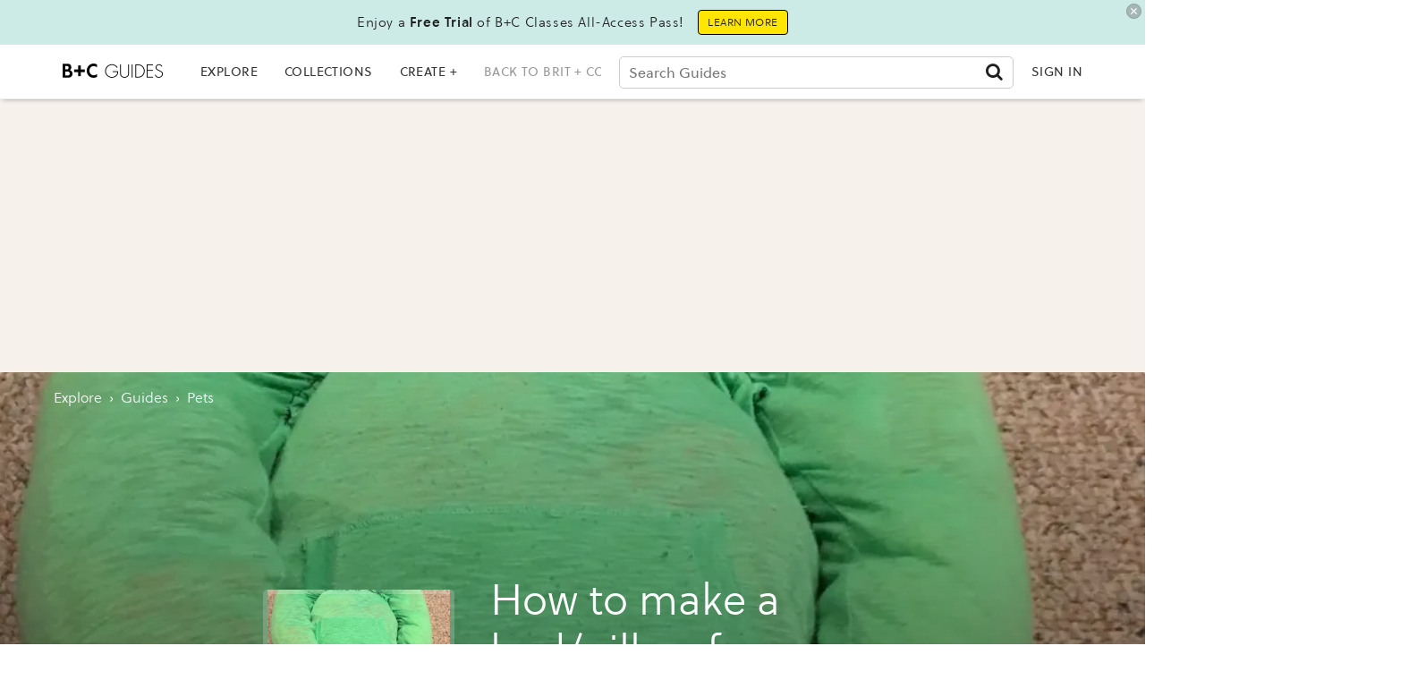

--- FILE ---
content_type: text/html; charset=utf-8
request_url: https://guides.brit.co/guides/make-a-bedpillow-for-your-rabbit
body_size: 55233
content:
<!DOCTYPE html><!-- Powered by RebelMouse. https://www.rebelmouse.com --><html lang="en"><head prefix="og: https://ogp.me/ns# article: https://ogp.me/ns/article#"><script type="application/ld+json">{"@context":"http://schema.org","@type":"HowTo","description":"Make a Bed/pillow for Your Rabbit","image":{"@type":"ImageObject","URL":"https://assets.rbl.ms/24871768/origin.jpg","height":"690","width":"460"},"name":"How to make a bed/pillow for your rabbit","step":[{"@type":"HowToStep","itemListElement":[{"@type":"HowToDirection","text":"\u003Cp>Gather supplies\u003C/p>"}],"name":"\u003Cp>Gather supplies\u003C/p>","url":"https://guides.brit.co/guides/make-a-bedpillow-for-your-rabbit/particle-1"},{"@type":"HowToStep","image":{"@type":"ImageObject","height":"406","url":"https://assets.rbl.ms/23737442/origin.jpg","width":"305"},"itemListElement":[{"@type":"HowToDirection","text":"\u003Cp>Flip shirt inside out\u003C/p>"}],"name":"\u003Cp>Flip shirt inside out\u003C/p>","url":"https://guides.brit.co/guides/make-a-bedpillow-for-your-rabbit/particle-2"},{"@type":"HowToStep","image":{"@type":"ImageObject","height":"406","url":"https://assets.rbl.ms/23737461/origin.jpg","width":"305"},"itemListElement":[{"@type":"HowToDirection","text":"\u003Cp>Sew the neck shut\u003C/p>"}],"name":"\u003Cp>Sew the neck shut\u003C/p>","url":"https://guides.brit.co/guides/make-a-bedpillow-for-your-rabbit/particle-3"},{"@type":"HowToStep","image":{"@type":"ImageObject","height":"406","url":"https://assets.rbl.ms/23737479/origin.jpg","width":"305"},"itemListElement":[{"@type":"HowToDirection","text":"\u003Cp>Then flip back right side in\u003C/p>"}],"name":"\u003Cp>Then flip back right side in\u003C/p>","url":"https://guides.brit.co/guides/make-a-bedpillow-for-your-rabbit/particle-4"},{"@type":"HowToStep","image":{"@type":"ImageObject","height":"406","url":"https://assets.rbl.ms/23737497/origin.jpg","width":"305"},"itemListElement":[{"@type":"HowToDirection","text":"\u003Cp>Sew from armpit to armpit\u003C/p>"}],"name":"\u003Cp>Sew from armpit to armpit\u003C/p>","url":"https://guides.brit.co/guides/make-a-bedpillow-for-your-rabbit/particle-5"},{"@type":"HowToStep","image":{"@type":"ImageObject","height":"406","url":"https://assets.rbl.ms/23737514/origin.jpg","width":"305"},"itemListElement":[{"@type":"HowToDirection","text":"\u003Cp>Stuff with stuffing(or old clothes) and put the arms together\u003C/p>"}],"name":"\u003Cp>Stuff with stuffing(or old clothes) and put the arms together\u003C/p>","url":"https://guides.brit.co/guides/make-a-bedpillow-for-your-rabbit/particle-6"},{"@type":"HowToStep","image":{"@type":"ImageObject","height":"406","url":"https://assets.rbl.ms/23737538/origin.jpg","width":"305"},"itemListElement":[{"@type":"HowToDirection","text":"\u003Cp>Sew the arms together\u003C/p>"}],"name":"\u003Cp>Sew the arms together\u003C/p>","url":"https://guides.brit.co/guides/make-a-bedpillow-for-your-rabbit/particle-7"},{"@type":"HowToStep","image":{"@type":"ImageObject","height":"406","url":"https://assets.rbl.ms/23737560/origin.jpg","width":"305"},"itemListElement":[{"@type":"HowToDirection","text":"\u003Cp>Fill middle\u003C/p>"}],"name":"\u003Cp>Fill middle\u003C/p>","url":"https://guides.brit.co/guides/make-a-bedpillow-for-your-rabbit/particle-8"},{"@type":"HowToStep","image":{"@type":"ImageObject","height":"406","url":"https://assets.rbl.ms/23737577/origin.jpg","width":"305"},"itemListElement":[{"@type":"HowToDirection","text":"\u003Cp>Sew open spot\u003C/p>"}],"name":"\u003Cp>Sew open spot\u003C/p>","url":"https://guides.brit.co/guides/make-a-bedpillow-for-your-rabbit/particle-9"},{"@type":"HowToStep","image":{"@type":"ImageObject","height":"406","url":"https://assets.rbl.ms/23737589/origin.jpg","width":"305"},"itemListElement":[{"@type":"HowToDirection","text":"\u003Cp>Sew to the outer side\u003C/p>"}],"name":"\u003Cp>Sew to the outer side\u003C/p>","url":"https://guides.brit.co/guides/make-a-bedpillow-for-your-rabbit/particle-10"},{"@type":"HowToStep","image":{"@type":"ImageObject","height":"406","url":"https://assets.rbl.ms/23737415/origin.jpg","width":"305"},"itemListElement":[{"@type":"HowToDirection","text":"\u003Cp>❤️❤️❤️\u003C/p>"}],"name":"\u003Cp>❤️❤️❤️\u003C/p>","url":"https://guides.brit.co/guides/make-a-bedpillow-for-your-rabbit/particle-11"}]}</script><script type="application/ld+json">{"@context":"https://schema.org","@type":"BreadcrumbList","itemListElement":[{"@type":"ListItem","id":"https://guides.brit.co/","item":"https://guides.brit.co/","name":"Explore","position":1},{"@type":"ListItem","id":"https://guides.brit.co/guides/","item":"https://guides.brit.co/guides/","name":"guides","position":2},{"@type":"ListItem","id":"https://guides.brit.co/tag/pets","item":"https://guides.brit.co/tag/pets","name":"pets","position":3}]}</script><script type="application/ld+json">{"@context":"https://schema.org","@type":"NewsArticle","articleSection":"guides","author":{"@type":"Person","description":"Check out my YouTube channel @Roomy Rabbits for more!","identifier":"20200570","image":{"@type":"ImageObject","url":"https://guides.brit.co/media-library/eyJhbGciOiJIUzI1NiIsInR5cCI6IkpXVCJ9.eyJpbWFnZSI6Imh0dHBzOi8vYXNzZXRzLnJibC5tcy8yMjM5NTQ5Ny9vcmlnaW4uanBnIiwiZXhwaXJlc19hdCI6MTgyNzczNjk2OX0.ZkZJOV5NVEMhNZLZgsXJRvT6h3A0w_aTiYtNF2D3nJ4/image.jpg?width=210"},"name":"Animal Crafts","url":"https://guides.brit.co/u/animal-crafts"},"dateModified":"2021-09-21T02:35:23Z","datePublished":"2017-10-06T00:00:00Z","description":"Make a Bed/pillow for Your Rabbit","headline":"How to make a bed/pillow for your rabbit","image":[{"@type":"ImageObject","height":600,"url":"https://guides.brit.co/media-library/image.jpg?id=24871768&width=980","width":1200}],"keywords":["pets"],"mainEntityOfPage":{"@id":"https://guides.brit.co/guides/make-a-bedpillow-for-your-rabbit","@type":"WebPage"},"publisher":{"@type":"Organization","logo":{"@type":"ImageObject","url":"https://guides.brit.co/media-library/eyJhbGciOiJIUzI1NiIsInR5cCI6IkpXVCJ9.eyJpbWFnZSI6Imh0dHBzOi8vYXNzZXRzLnJibC5tcy8yNDk0MTEwMC9vcmlnaW4ucG5nIiwiZXhwaXJlc19hdCI6MTgwMDM3NzExNn0.nBKE_H_dgcwn65stuhyMwUKPHp1puH0zA8zAtXLXbrM/image.png?width=210"},"name":"B+C Guides"},"thumbnailUrl":"https://guides.brit.co/media-library/image.jpg?id=24871768&amp;width=210","url":"https://guides.brit.co/guides/make-a-bedpillow-for-your-rabbit"}</script><meta charset="utf-8"/><link rel="preload" as="font" href="https://partners.rebelmouse.com/brit/71d413d0-7756-4df0-a3cd-3b4f9f04c8f4.woff2" type="font/woff2" crossorigin=""/><link rel="preload" as="font" href="https://partners.rebelmouse.com/brit/b6a7e4bd-9d8b-4af3-9cfc-ad6aa8eca691.woff2" type="font/woff2" crossorigin=""/><link rel="preload" as="font" href="https://cdn-themes.thinkific.com/161209/353159/SoleilW01-Regular-1603394379.woff2" type="font/woff2" crossorigin=""/><link rel="preload" as="font" href="https://cdn-themes.thinkific.com/161209/353159/SoleilW01-Bold-1603394380.woff2" type="font/woff2" crossorigin=""/><!-- DOJOMOJO SIGNUP FORM --><link rel="preload" href="https://guides.brit.co/media-library/image.jpg?id=24871768&width=980&quality=50" as="image" fetchpriority="high"/><link rel="preload" href="https://guides.brit.co/media-library/image.jpg?id=24871768&width=980&quality=50" as="image" fetchpriority="high"/><link rel="preload" href="https://guides.brit.co/media-library/image.jpg?id=24871768&width=980&quality=50" as="image" fetchpriority="high"/><link rel="preload" href="https://guides.brit.co/media-library/image.jpg?id=24871768&width=980&quality=50" as="image" fetchpriority="high"/><link rel="canonical" href="https://guides.brit.co/guides/make-a-bedpillow-for-your-rabbit"/><meta property="fb:app_id" content="200167090048537"/><meta name="twitter:site" content="@"/><meta name="twitter:site:id" content=""/><meta property="og:type" content="article"/><meta property="article:section" content="guides"/><meta property="og:url" content="https://guides.brit.co/guides/make-a-bedpillow-for-your-rabbit"/><meta property="og:site_name" content="B+C Guides"/><meta property="og:image" content="https://guides.brit.co/media-library/image.jpg?id=24871768&width=980"/><meta property="og:image:width" content="980"/><meta property="og:image:height" content="2000"/><meta property="og:title" content="How to make a bed/pillow for your rabbit"/><meta property="og:description" content="Make a Bed/pillow for Your Rabbit"/><meta name="description" content="Make a Bed/pillow for Your Rabbit"/><meta name="keywords" content="pets"/><meta name="referrer" content="always"/><meta name="twitter:card" content="summary_large_image"/><meta name="twitter:image" content="https://guides.brit.co/media-library/image.jpg?id=24871768&width=980"/><link rel="preconnect" href="https://assets.rebelmouse.io/" crossorigin="anonymous"/><link rel="preconnect" href="https://user-stats.rbl.ms/" crossorigin="anonymous"/><link rel="preconnect" href="https://pages-stats.rbl.ms/" crossorigin="anonymous"/><!--link rel="preload" href="https://static.rbl.ms/static/fonts/fontawesome/fontawesome-mini.woff" as="font" type="font/woff2" crossorigin--><script type="text/javascript" class="rm-i-script">navigator.userAgent.includes("Chrome")&&function(e,t,n,r,i,o,a,u,c,s,p,l,f,v,d){var m,h,g,y,E=["click","contextmenu","dblclick","gotpointercapture","keydown","keypress","keyup","lostpointercapture","mousedown","mouseup","pointercancel","pointerdown","pointerenter","pointerleave","pointerover","pointerup","touchcancel","touchend","touchstart"],w=["scroll","wheel","mousemove","pointermove","touchmove"],P=new c,I=new c,L=new c,T="_rmStopped",S="rmInpZillaSafe",k="_rmImmediatelyStopped",_=e.setTimeout,b=e.clearTimeout,A=a.prototype,B=s&&"scheduling"in s&&"isInputPending"in s.scheduling;function C(e){return e&&e.canceled?Promise.resolve():(t=(e||{}).space||0,new Promise((function(e){t>0?_(e,0):d(e)}))).then((function(){if(B&&s.scheduling.isInputPending({includeContinuous:!0}))return C(e)}));var t}function Z(e){return e&&(e instanceof n||"function"==typeof e)}function x(e){return e&&"handleEvent"in e}function H(e){return"dataset"in e&&e.dataset.inpZillaSkip}function M(e,t,n,r,i,o){if(!(n[k]||r===u&&n[T]&&t!==n.target)){var a,c={get:(a={target:i,currentTarget:o},function(e,t,n){if(t in a)return a[t];var r=p.get(e,t);return Z(r)?function(){return p.apply(r,e,arguments)}:r}),set:p.set},s=new Proxy(n,c);try{x(e)?e.handleEvent.call(e,s):e.call(t,s)}catch(e){v(e)}}}function O(e){return function(t){var n=this,r=t.eventPhase,i=t.currentTarget,o=t.target;if(H(n))M(e,n,t,r,o,i);else{var a={canceled:!1,space:50};L.has(e)&&(L.get(e).canceled=!0),L.set(e,a),C(a).then((function(){a.canceled||(L.delete(e),M(e,n,t,r,o,i))}))}}}function j(e){return f.length>0&&e instanceof r&&e.dataset}function q(e){var t=!!f.some((function(t){return e.closest(t)}));e.dataset[S]=t?1:0}function F(e){return!!j(e)&&(S in e.dataset||q(e),1==e.dataset[S])}function G(e,t){var n=function(e,t){return!function(e,t){return!function(e){return e&&e.passive}(t)&&function(e){var t=e;return x(e)&&(t=e.handleEvent),!!(t&&t.length>0)}(e)}(e,t)}(e,t);return function(t){var r=this,i=t.eventPhase,o=t.currentTarget,u=t.target,c=t.timeStamp,s=new a("rm").timeStamp-c;function p(){M(e,r,t,i,u,o)}var l=!t.cancelable,f=!H(r),v=s>=20||n||l||function(e){return F(e.target)||F(e.currentTarget)}(t);f&&v?C().then(p):p()}}function N(e,t,n,r){if(!e.has(t)){var i=n(t,r);e.set(t,i)}return e.get(t)}function R(e){E.forEach((function(t){var n="on"+t;Object.defineProperty(e,n,{set:function(e){var n=this,r="__rmInpOn"+t;n[r]&&n.removeEventListener(t,n[r],{passive:!0}),n[r]=e,n.addEventListener(t,e,{passive:!0})}})}))}function U(e,t){return function(){this[e]=!0,t.apply(this,arguments)}}function z(){return!0}e.addEventListener("pointerup",z,{passive:!0}),e.addEventListener("pointerdown",z,{passive:!0}),(m=i.prototype).addEventListener=(h=m.addEventListener,function(t,n,r){var i=this||e;j(i)&&q(i);var o=n;n&&(o=w.includes(t)?N(I,n,O,r):N(P,n,G,r));var a=l.from(arguments);return a[1]=o,h.apply(i,a)}),m.removeEventListener=function(t){return function(n,r){var i,o=this||e,a=r;r&&(w.includes(n)&&I.has(r)?i=I:P.has(r)&&(i=P),i&&(a=i.get(r),i.delete(r)));var u=l.from(arguments);return u[1]=a,t.apply(o,u)}}(m.removeEventListener),R(e),R(t),R(o.prototype),g=A.stopPropagation,y=A.stopImmediatePropagation,A.stopPropagation=U(T,g),A.stopImmediatePropagation=U(k,y),function(){var t=new c;function n(e){return t.has(e)&&t.set(e,!0),b(e)}e.setTimeout=function(n,r){var i=this,o=l.from(arguments).splice(2);if(!Z(n))return _.apply(e,arguments);function a(){t.get(u)||n.apply(i,o),t.delete(u)}var u=_((function(){C().then(a).catch(v)}),r);return t.set(u,!1),u},e.setInterval=function(e,n){var r=this,i=l.from(arguments).splice(2);function o(){t.get(c)||e.apply(r,i)}function a(){return _(u,n)}function u(){t.get(c)?t.delete(c):C().then(o).catch(v).finally(a)}var c=a();return t.set(c,!1),c},e.clearInterval=n,e.clearTimeout=n}()}(window,document,Function,Element,EventTarget,HTMLElement,Event,Event.BUBBLING_PHASE,Map,navigator,Reflect,Array,window._rmInpZillaSafeSelectorList||[],console.error,requestIdleCallback);</script><script class="rm-i-script">window.REBELMOUSE_BOOTSTRAP_DATA = {"isUserLoggedIn": false, "site": {"id": 19547355, "isCommunitySite": false}, "runner": {"id": 19547355}, "post": {"id": 2647491240, "sections": [539544889, 475900662], "shareUrl": "https%3A%2F%2Fguides.brit.co%2Fguides%2Fmake-a-bedpillow-for-your-rabbit", "status": 0, "tags": ["pets"]}, "path": "/guides/make-a-bedpillow-for-your-rabbit", "pathParams": {}, "resourceId": "pp_2647491240", "fbId": "200167090048537", "fbAppVersion": "v2.5", "clientGaId": "UA-22597234-5", "messageBusUri": "wss://messages.rebelmouse.io", "section": {"id": null}, "tag": {"slug": "pets", "isSection": false}, "fullBootstrapUrl": "/res/bootstrap/data.js?site_id=19547355\u0026resource_id=pp_2647491240\u0026path_params=%7B%7D\u0026override_device=desktop\u0026post_id=2647491240", "whitelabel_menu": {}, "useRiver": true, "engine": {"recaptchaSiteKey": null, "lazyLoadShortcodeImages": true, "backButtonGoToPage": true, "changeParticleUrlScroll": false, "countKeepReadingAsPageview": true, "defaultVideoPlayer": "", "theoPlayerLibraryLocation": "", "trackPageViewOnParticleUrlScroll": false, "webVitalsSampleRate": 100, "overrideDevicePixelRatio": null, "image_quality_level": 50, "sendEventsToCurrentDomain": false, "enableLoggedOutUserTracking": false, "useSmartLinks2": true}};
    </script><script class="rm-i-script">window.REBELMOUSE_BASE_ASSETS_URL = "https://guides.brit.co/static/dist/social-ux/";
        window.REBELMOUSE_BASE_SSL_DOMAIN = "https://guides.brit.co";
        window.REBELMOUSE_TASKS_QUEUE = [];
        window.REBELMOUSE_LOW_TASKS_QUEUE = [];
        window.REBELMOUSE_LOWEST_TASKS_QUEUE = [];
        window.REBELMOUSE_ACTIVE_TASKS_QUEUE = [];
        window.REBELMOUSE_STDLIB = {};
        window.RM_OVERRIDES = {};
        window.RM_AD_LOADER = [];
    </script><script src="https://guides.brit.co/static/dist/social-ux/main.36c3749fa49db81ecd4f.bundle.mjs" class="rm-i-script" type="module" async="async" data-js-app="true" data-src-host="https://guides.brit.co" data-src-file="main.mjs"></script><script src="https://guides.brit.co/static/dist/social-ux/main.d0b30db35abc6251a38d.bundle.js" class="rm-i-script" nomodule="nomodule" defer="defer" data-js-app="true" data-src-host="https://guides.brit.co" data-src-file="main.js"></script><script src="https://guides.brit.co/static/dist/social-ux/runtime.5f2854bedb02943ff2a5.bundle.mjs" class="rm-i-script" type="module" async="async" data-js-app="true" data-src-host="https://guides.brit.co" data-src-file="runtime.mjs"></script><script src="https://guides.brit.co/static/dist/social-ux/runtime.5fe7c9a46d72403f8fd3.bundle.js" class="rm-i-script" nomodule="nomodule" defer="defer" data-js-app="true" data-src-host="https://guides.brit.co" data-src-file="runtime.js"></script><!-- we collected enough need to fix it first before turn in back on--><!--script src="//cdn.ravenjs.com/3.16.0/raven.min.js" crossorigin="anonymous"></script--><!--script type="text/javascript">
        Raven.config('https://6b64f5cc8af542cbb920e0238864390a@sentry.io/147999').install();
    </script--><link rel="manifest" href="/manifest.json"/><meta name="theme-color" content="#647187"/><script class="rm-i-script">
        if ('serviceWorker' in navigator) {
          window.addEventListener('load', function() {
            navigator.serviceWorker.register('/sw.js').then(function(registration) {
              console.log('ServiceWorker registration successful with scope: ', registration.scope);
            }, function(err) {
              console.log('ServiceWorker registration failed: ', err);
            });
          });
        } else {
          console.log('ServiceWorker not enabled');
        }
    </script><script class="rm-i-script">
        // fallback error prone google tag setup
        var googletag = googletag || {};
        googletag.cmd = googletag.cmd || [];
    </script><meta http-equiv="X-UA-Compatible" content="IE=edge"/><link rel="alternate" type="application/rss+xml" title="B+C Guides" href="/feeds/guides.rss"/><meta name="viewport" content="width=device-width,initial-scale=1,minimum-scale=1.0"/><!-- TODO: move the default value from here --><title>How to make a bed/pillow for your rabbit - B+C Guides</title><style class="rm-i-styles">
        {% raw %} article,aside,details,figcaption,figure,footer,header,hgroup,nav,section{display:block;}audio,canvas,video{display:inline-block;}audio:not([controls]){display:none;}[hidden]{display:none;}html{font-size:100%;-webkit-text-size-adjust:100%;-ms-text-size-adjust:100%;}body{margin:0;font-size:1em;line-height:1.4;}body,button,input,select,textarea{font-family:Tahoma,sans-serif;color:#5A5858;}::-moz-selection{background:#145A7C;color:#fff;text-shadow:none;}::selection{background:#145A7C;color:#fff;text-shadow:none;}:focus{outline:5px auto #2684b1;}a:hover,a:active{outline:0;}abbr[title]{border-bottom:1px dotted;}b,strong{font-weight:bold;}blockquote{margin:1em 40px;}dfn{font-style:italic;}hr{display:block;height:1px;border:0;border-top:1px solid #ccc;margin:1em 0;padding:0;}ins{background:#ff9;color:#000;text-decoration:none;}mark{background:#ff0;color:#000;font-style:italic;font-weight:bold;}pre,code,kbd,samp{font-family:monospace,serif;_font-family:'courier new',monospace;font-size:1em;}pre{white-space:pre;white-space:pre-wrap;word-wrap:break-word;}q{quotes:none;}q:before,q:after{content:"";content:none;}small{font-size:85%;}sub,sup{font-size:75%;line-height:0;position:relative;vertical-align:baseline;}sup{top:-0.5em;}sub{bottom:-0.25em;}ul,ol{margin:1em 0;padding:0 0 0 40px;}dd{margin:0 0 0 40px;}nav ul,nav ol{list-style:none;list-style-image:none;margin:0;padding:0;}img{border:0;-ms-interpolation-mode:bicubic;vertical-align:middle;}svg:not(:root){overflow:hidden;}figure{margin:0;}form{margin:0;}fieldset{border:0;margin:0;padding:0;}label{cursor:pointer;}legend{border:0;padding:0;}button,input{line-height:normal;}button,input[type="button"],input[type="reset"],input[type="submit"]{cursor:pointer;-webkit-appearance:button;}input[type="checkbox"],input[type="radio"]{box-sizing:border-box;padding:0;}input[type="search"]{-webkit-appearance:textfield;box-sizing:content-box;}input[type="search"]::-webkit-search-decoration{-webkit-appearance:none;}button::-moz-focus-inner,input::-moz-focus-inner{border:0;padding:0;}textarea{overflow:auto;vertical-align:top;resize:vertical;}input:invalid,textarea:invalid{background-color:#fccfcc;}table{border-collapse:collapse;border-spacing:0;}td{vertical-align:top;}.ir{display:block;border:0;text-indent:-999em;overflow:hidden;background-color:transparent;background-repeat:no-repeat;text-align:left;direction:ltr;}.ir br{display:none;}.hidden{display:none !important;visibility:hidden;}.visuallyhidden{border:0;clip:rect(0 0 0 0);height:1px;margin:-1px;overflow:hidden;padding:0;position:absolute;width:1px;}.visuallyhidden.focusable:active,.visuallyhidden.focusable:focus{clip:auto;height:auto;margin:0;overflow:visible;position:static;width:auto;}.invisible{visibility:hidden;}.clearfix:before,.clearfix:after{content:"";display:table;}.clearfix:after{clear:both;}.clearfix{zoom:1;}.zindex20{z-index:20;}.zindex30{z-index:30;}.zindex40{z-index:40;}.zindex50{z-index:50;}html{font-size:10px;font-family:Soleil,Helvetica,Arial,sans-serif;line-height:1.4;color:#1f1f1f;font-weight:normal;}body,button,input,select,textarea{font-family:Soleil,Helvetica,Arial,sans-serif;color:#1f1f1f;}.col,body{font-size:1.6rem;line-height:1.4;}a{color:#242424;text-decoration:none;}a:hover{color:#242424;text-decoration:none;}.with-primary-color{color:#242424;}.with-primary-color:hover{color:#242424;}.js-tab,.js-keep-reading,.js-toggle{cursor:pointer;}.noselect{-webkit-touch-callout:none;-webkit-user-select:none;-khtml-user-select:none;-moz-user-select:none;-ms-user-select:none;user-select:none;}.tabs__tab{display:inline-block;padding:10px;}.tabs__tab-content{display:none;}.tabs__tab-content.active{display:block;}button:focus,input[type="text"],input[type="email"]{outline:0;}audio,canvas,iframe,img,svg,video{vertical-align:middle;max-width:100%;}textarea{resize:vertical;}.main{background-color:#ffffff;position:relative;overflow:hidden;}.valign-wrapper{display:-webkit-flex;display:-ms-flexbox;display:flex;-webkit-align-items:center;-ms-flex-align:center;align-items:center;}.valign-wrapper .valign{display:block;}#notification{position:fixed;}.article-module__controls-placeholder{position:absolute;}.display-block{display:block;}.cover-all{position:absolute;width:100%;height:100%;}.full-width{width:100%;}.fa{font-family:FontAwesome,"fontawesome-mini" !important;}.fa.fa-instagram{font-size:1.15em;}.fa-googleplus:before{content:"\f0d5";}.post-partial,.overflow-visible{overflow:visible !important;}.attribute-data{margin:0 10px 10px 0;padding:5px 10px;background-color:#242424;color:white;border-radius:3px;margin-bottom:10px;display:inline-block;}.attribute-data[value=""]{display:none;}.badge{display:inline-block;overflow:hidden;}.badge-image{border-radius:100%;}.js-expandable.expanded .js-expand,.js-expandable:not(.expanded) .js-contract{display:none;}.js-scroll-trigger{display:block;width:100%;}.sticky-target:not(.legacy){position:fixed;opacity:0;top:0;will-change:transform;transform:translate3d(0px,0px,0px);}.sticky-target.legacy{position:relative;}.sticky-target.legacy.sticky-active{position:fixed;}.color-inherit:hover,.color-inherit{color:inherit;}.js-appear-on-expand{transition:all 350ms;height:0;overflow:hidden;opacity:0;}.content-container{display:none;}.expanded .content-container{display:block;}.expanded .js-appear-on-expand{opacity:1;height:auto;}.logged-out-user .js-appear-on-expand{height:0;opacity:0;}.h1,.h2{margin:0;padding:0;font-size:1em;font-weight:normal;}.lazyload-placeholder{display:none;position:absolute;text-align:center;background:rgba(0,0,0,0.1);top:0;bottom:0;left:0;right:0;}div[runner-lazy-loading] .lazyload-placeholder,iframe[runner-lazy-loading] + .lazyload-placeholder{display:block;}.abs-pos-center{position:absolute;top:0;bottom:0;left:0;right:0;margin:auto;}.relative{position:relative;}.runner-spinner{position:absolute;top:0;bottom:0;left:0;right:0;margin:auto;width:50px;}.runner-spinner:before{content:"";display:block;padding-top:100%;}.rm-non-critical-loaded .runner-spinner-circular{animation:rotate 2s linear infinite;height:100%;transform-origin:center center;width:100%;position:absolute;top:0;bottom:0;left:0;right:0;margin:auto;}.position-relative{position:relative;}.collection-button{display:inline-block;}.rm-non-critical-loaded .runner-spinner-path{stroke-dasharray:1,200;stroke-dashoffset:0;animation:dash 1.5s ease-in-out infinite,color 6s ease-in-out infinite;stroke-linecap:round;}.pagination-container .pagination-wrapper{display:flex;align-items:center;}.pagination-container .pagination-wrapper a{color:rgba(59,141,242,1);margin:0 5px;}@keyframes rotate{100%{transform:rotate(360deg);}}@keyframes dash{0%{stroke-dasharray:1,200;stroke-dashoffset:0;}50%{stroke-dasharray:89,200;stroke-dashoffset:-35px;}100%{stroke-dasharray:89,200;stroke-dashoffset:-124px;}}@keyframes color{100%,0%{stroke:rgba(255,255,255,1);}40%{stroke:rgba(255,255,255,0.6);}66%{stroke:rgba(255,255,255,0.9);}80%,90%{stroke:rgba(255,255,255,0.7);}}.js-section-loader-feature-container > .slick-list > .slick-track > .slick-slide:not(.slick-active){height:0;visibility:hidden;}.rebellt-item-media-container .instagram-media{margin-left:auto !important;margin-right:auto !important;}.js-hidden-panel{position:fixed;top:0;left:0;right:0;transition:all 300ms;z-index:10;}.js-hidden-panel.active{transform:translate3d(0,-100%,0);}.content{margin-left:auto;margin-right:auto;max-width:1100px;width:90%;}.ad-tag{text-align:center;}.ad-tag__inner{display:inline-block;}.content .ad-tag{margin-left:-5%;margin-right:-5%;}@media (min-width:768px){.content .ad-tag{margin-left:auto;margin-right:auto;}}.user-prefs{display:none;}.no-mb:not(:last-child){margin-bottom:0;}.no-mt:not(:first-child){margin-top:0;}.sm-mt-0:not(:empty):before,.sm-mt-1:not(:empty):before,.sm-mt-2:not(:empty):before,.sm-mb-0:not(:empty):after,.sm-mb-1:not(:empty):after,.sm-mb-2:not(:empty):after,.md-mt-0:not(:empty):before,.md-mt-1:not(:empty):before,.md-mt-2:not(:empty):before,.md-mb-0:not(:empty):after,.md-mb-1:not(:empty):after,.md-mb-2:not(:empty):after,.lg-mt-0:not(:empty):before,.lg-mt-1:not(:empty):before,.lg-mt-2:not(:empty):before,.lg-mb-0:not(:empty):after,.lg-mb-1:not(:empty):after,.lg-mb-2:not(:empty):after{content:'';display:block;overflow:hidden;}.sm-mt-0:not(:empty):before{margin-bottom:0;}.sm-mt-0 > *{margin-top:0;}.sm-mt-1:not(:empty):before{margin-bottom:-10px;}.sm-mt-1 > *{margin-top:10px;}.sm-mt-2:not(:empty):before{margin-bottom:-20px;}.sm-mt-2 > *{margin-top:20px;}.sm-mb-0:not(:empty):after{margin-top:0;}.sm-mb-0 > *{margin-bottom:0;}.sm-mb-1:not(:empty):after{margin-top:-10px;}.sm-mb-1 > *{margin-bottom:10px;}.sm-mb-2:not(:empty):after{margin-top:-20px;}.sm-mb-2 > *{margin-bottom:20px;}@media (min-width:768px){.md-mt-0:not(:empty):before{margin-bottom:0;}.md-mt-0 > *{margin-top:0;}.md-mt-1:not(:empty):before{margin-bottom:-10px;}.md-mt-1 > *{margin-top:10px;}.md-mt-2:not(:empty):before{margin-bottom:-20px;}.md-mt-2 > *{margin-top:20px;}.md-mb-0:not(:empty):after{margin-top:0;}.md-mb-0 > *{margin-bottom:0;}.md-mb-1:not(:empty):after{margin-top:-10px;}.md-mb-1 > *{margin-bottom:10px;}.md-mb-2:not(:empty):after{margin-top:-20px;}.md-mb-2 > *{margin-bottom:20px;}}@media (min-width:1024px){.lg-mt-0:not(:empty):before{margin-bottom:0;}.lg-mt-0 > *{margin-top:0;}.lg-mt-1:not(:empty):before{margin-bottom:-10px;}.lg-mt-1 > *{margin-top:10px;}.lg-mt-2:not(:empty):before{margin-bottom:-20px;}.lg-mt-2 > *{margin-top:20px;}.lg-mb-0:not(:empty):after{margin-top:0;}.lg-mb-0 > *{margin-bottom:0;}.lg-mb-1:not(:empty):after{margin-top:-10px;}.lg-mb-1 > *{margin-bottom:10px;}.lg-mb-2:not(:empty):after{margin-top:-20px;}.lg-mb-2 > *{margin-bottom:20px;}}.sm-cp-0{padding:0;}.sm-cp-1{padding:10px;}.sm-cp-2{padding:20px;}@media (min-width:768px){.md-cp-0{padding:0;}.md-cp-1{padding:10px;}.md-cp-2{padding:20px;}}@media (min-width:1024px){.lg-cp-0{padding:0;}.lg-cp-1{padding:10px;}.lg-cp-2{padding:20px;}}.mb-2 > *{margin-bottom:20px;}.mb-2 > :last-child{margin-bottom:0;}.v-sep > *{margin-bottom:20px;}@media (min-width:768px){.v-sep > *{margin-bottom:40px;}}.v-sep > *:last-child{margin-bottom:0;}@media only screen and (max-width:767px){.hide-mobile{display:none !important;}}@media only screen and (max-width:1023px){.hide-tablet-and-mobile{display:none !important;}}@media only screen and (min-width:768px){.hide-tablet-and-desktop{display:none !important;}}@media only screen and (min-width:768px) and (max-width:1023px){.hide-tablet{display:none !important;}}@media only screen and (min-width:1024px){.hide-desktop{display:none !important;}}.row.px10{margin-left:-10px;margin-right:-10px;}.row.px10 > .col{padding-left:10px;padding-right:10px;}.row.px20{margin-left:-20px;margin-right:-20px;}.row.px20 > .col{padding-left:20px;padding-right:20px;}.row{margin-left:auto;margin-right:auto;overflow:hidden;}.row:after{content:'';display:table;clear:both;}.row:not(:empty){margin-bottom:-20px;}.col{margin-bottom:20px;}@media (min-width:768px){.col{margin-bottom:40px;}.row:not(:empty){margin-bottom:-40px;}}.row .col{float:left;box-sizing:border-box;}.row .col.pull-right{float:right;}.row .col.s1{width:8.3333333333%;}.row .col.s2{width:16.6666666667%;}.row .col.s3{width:25%;}.row .col.s4{width:33.3333333333%;}.row .col.s5{width:41.6666666667%;}.row .col.s6{width:50%;}.row .col.s7{width:58.3333333333%;}.row .col.s8{width:66.6666666667%;}.row .col.s9{width:75%;}.row .col.s10{width:83.3333333333%;}.row .col.s11{width:91.6666666667%;}.row .col.s12{width:100%;}@media only screen and (min-width:768px){.row .col.m1{width:8.3333333333%;}.row .col.m2{width:16.6666666667%;}.row .col.m3{width:25%;}.row .col.m4{width:33.3333333333%;}.row .col.m5{width:41.6666666667%;}.row .col.m6{width:50%;}.row .col.m7{width:58.3333333333%;}.row .col.m8{width:66.6666666667%;}.row .col.m9{width:75%;}.row .col.m10{width:83.3333333333%;}.row .col.m11{width:91.6666666667%;}.row .col.m12{width:100%;}}@media only screen and (min-width:1024px){.row .col.l1{width:8.3333333333%;}.row .col.l2{width:16.6666666667%;}.row .col.l3{width:25%;}.row .col.l4{width:33.3333333333%;}.row .col.l5{width:41.6666666667%;}.row .col.l6{width:50%;}.row .col.l7{width:58.3333333333%;}.row .col.l8{width:66.6666666667%;}.row .col.l9{width:75%;}.row .col.l10{width:83.3333333333%;}.row .col.l11{width:91.6666666667%;}.row .col.l12{width:100%;}}.widget{position:relative;box-sizing:border-box;}.widget:hover .widget__headline a{color:#242424;}.widget__headline{font-family:Soleil,Helvetica,Arial,sans-serif;color:#1f1f1f;cursor:pointer;}.widget__headline-text{font-family:inherit;color:inherit;word-break:break-word;}.widget__section-text{display:block;}.image,.widget__image{background-position:center;background-repeat:no-repeat;background-size:cover;display:block;z-index:0;}.widget__play{position:absolute;width:100%;height:100%;text-align:center;}.rm-widget-image-holder{position:relative;}.rm-video-holder{position:absolute;width:100%;height:100%;top:0;left:0;}.rm-zindex-hidden{display:none;z-index:-1;}.rm-widget-image-holder .widget__play{top:0;left:0;}.image.no-image{background-color:#e4e4e4;}.widget__video{position:relative;}.widget__video .rm-scrop-spacer{padding-bottom:56.25%;}.widget__video.rm-video-tiktok{max-width:605px;}.widget__video video,.widget__video iframe{position:absolute;top:0;left:0;height:100%;}.widget__product-vendor{font-size:1.5em;line-height:1.5;margin:25px 0;}.widget__product-buy-link{margin:15px 0;}.widget__product-buy-link-btn{background-color:#000;color:#fff;display:inline-block;font-size:1.6rem;line-height:1em;padding:1.25rem;font-weight:700;}.widget__product-buy-btn:hover{color:#fff;}.widget__product-price{font-size:1.5em;line-height:1.5;margin:25px 0;}.widget__product-compare-at-price{text-decoration:line-through;}.rebellt-item.is--mobile,.rebellt-item.is--tablet{margin-bottom:0.85em;}.rebellt-item.show_columns_on_mobile.col2,.rebellt-item.show_columns_on_mobile.col3{display:inline-block;vertical-align:top;}.rebellt-item.show_columns_on_mobile.col2{width:48%;}.rebellt-item.show_columns_on_mobile.col3{width:32%;}@media only screen and (min-width:768px){.rebellt-item.col2:not(.show_columns_on_mobile),.rebellt-item.col3:not(.show_columns_on_mobile){display:inline-block;vertical-align:top;}.rebellt-item.col2:not(.show_columns_on_mobile){width:48%;}.rebellt-item.col3:not(.show_columns_on_mobile){width:32%;}}.rebellt-item.parallax{background-size:cover;background-attachment:fixed;position:relative;left:calc(-50vw + 50%);width:100vw;min-height:100vh;padding:0 20%;box-sizing:border-box;max-width:inherit;text-align:center;z-index:3;}.rebellt-item.parallax.is--mobile{background-position:center;margin-bottom:0;padding:0 15%;}.rebellt-item.parallax.has-description:before,.rebellt-item.parallax.has-description:after{content:"";display:block;padding-bottom:100%;}.rebellt-item.parallax.has-description.is--mobile:before,.rebellt-item.parallax.has-description.is--mobile:after{padding-bottom:90vh;}.rebellt-item.parallax h3,.rebellt-item.parallax p{color:white;text-shadow:1px 0 #000;}.rebellt-item.parallax.is--mobile p{font-size:18px;font-weight:400;}.rebellt-ecommerce h3{font-size:1.8em;margin-bottom:15px;}.rebellt-ecommerce--vendor{font-size:1.5em;line-height:1.5;margin:25px 0;}.rebellt-ecommerce--price{font-size:1.5em;line-height:1.5;margin:25px 0;}.rebellt-ecommerce--compare-at-price{text-decoration:line-through;}.rebellt-ecommerce--buy{margin:15px 0;}.rebellt-ecommerce--btn{background-color:#000;color:#fff;display:inline-block;font-size:1.6rem;line-height:1em;padding:1.25rem;font-weight:700;}.rebellt-ecommerce--btn:hover{color:#fff;}.rebelbar.skin-simple{height:50px;line-height:50px;color:#1f1f1f;font-size:1.2rem;border-left:none;border-right:none;background-color:#fff;}.rebelbar.skin-simple .rebelbar__inner{position:relative;height:100%;margin:0 auto;padding:0 20px;max-width:1300px;}.rebelbar.skin-simple .logo{float:left;}.rebelbar.skin-simple .logo__image{max-height:50px;max-width:190px;}.rebelbar--fake.skin-simple{position:relative;border-color:#fff;}.rebelbar--fixed.skin-simple{position:absolute;width:100%;z-index:3;}.with-fixed-header .rebelbar--fixed.skin-simple{position:fixed;top:0;}.rebelbar.skin-simple .rebelbar__menu-toggle{position:relative;cursor:pointer;float:left;text-align:center;font-size:0;width:50px;margin-left:-15px;height:100%;color:#1f1f1f;}.rebelbar.skin-simple i{vertical-align:middle;display:inline-block;font-size:20px;}.rebelbar.skin-simple .rebelbar__menu-toggle:hover{color:#242424;}.rebelbar.skin-simple .rebelbar__section-links{display:none;padding:0 100px 0 40px;overflow:hidden;height:100%;}.rebelbar.skin-simple .rebelbar__section-list{margin:0 -15px;height:100%;}.rebelbar.skin-simple .rebelbar__section-links li{display:inline-block;padding:0 15px;text-align:left;}.rebelbar.skin-simple .rebelbar__section-link{color:#1f1f1f;display:block;font-size:1.8rem;font-weight:400;text-decoration:none;}.rebelbar.skin-simple .rebelbar__section-link:hover{color:#242424;}.rebelbar.skin-simple .rebelbar__sharebar.sharebar{display:none;}.rebelbar.skin-simple .rebelbar__section-list.js--active .rebelbar__more-sections-button{visibility:visible;}.rebelbar.skin-simple .rebelbar__more-sections-button{cursor:pointer;visibility:hidden;}.rebelbar.skin-simple #rebelbar__more-sections{visibility:hidden;position:fixed;line-height:70px;left:0;width:100%;background-color:#1f1f1f;}.rebelbar.skin-simple #rebelbar__more-sections a{color:white;}.rebelbar.skin-simple #rebelbar__more-sections.opened{visibility:visible;}@media only screen and (min-width:768px){.rebelbar.skin-simple .rebelbar__menu-toggle{margin-right:15px;}.rebelbar.skin-simple{height:100px;line-height:100px;font-weight:700;}.rebelbar.skin-simple .logo__image{max-width:350px;max-height:100px;}.rebelbar.skin-simple .rebelbar__inner{padding:0 40px;}.rebelbar.skin-simple .rebelbar__sharebar.sharebar{float:left;margin-top:20px;margin-bottom:20px;padding-left:40px;}}@media (min-width:960px){.rebelbar.skin-simple .rebelbar__section-links{display:block;}.with-floating-shares .rebelbar.skin-simple .search-form{display:none;}.with-floating-shares .rebelbar.skin-simple .rebelbar__sharebar.sharebar{display:block;}.with-floating-shares .rebelbar.skin-simple .rebelbar__section-links{display:none;}}.menu-global{display:none;width:100%;position:fixed;z-index:3;color:white;background-color:#1a1a1a;height:100%;font-size:1.8rem;overflow-y:auto;overflow-x:hidden;line-height:1.6em;}@media (min-width:768px){.menu-global{display:block;max-width:320px;top:0;-webkit-transform:translate(-320px,0);transform:translate(-320px,0);transform:translate3d(-320px,0,0);}.menu-global,.all-content-wrapper{transition:transform .2s cubic-bezier(.2,.3,.25,.9);}}.menu-overlay{position:fixed;top:-100%;left:0;height:0;width:100%;cursor:pointer;visibility:hidden;opacity:0;transition:opacity 200ms;}.menu-opened .menu-overlay{visibility:visible;height:100%;z-index:1;opacity:1;top:0;}@media only screen and (min-width:768px){.menu-opened .menu-overlay{z-index:10;background:rgba(255,255,255,.6);}}@media (min-width:960px){.logged-out-user .rebelbar.skin-simple .menu-overlay{display:none;}}@media (min-width:600px){.rm-resized-container-5{width:5%;}.rm-resized-container-10{width:10%;}.rm-resized-container-15{width:15%;}.rm-resized-container-20{width:20%;}.rm-resized-container-25{width:25%;}.rm-resized-container-30{width:30%;}.rm-resized-container-35{width:35%;}.rm-resized-container-40{width:40%;}.rm-resized-container-45{width:45%;}.rm-resized-container-50{width:50%;}.rm-resized-container-55{width:55%;}.rm-resized-container-60{width:60%;}.rm-resized-container-65{width:65%;}.rm-resized-container-70{width:70%;}.rm-resized-container-75{width:75%;}.rm-resized-container-80{width:80%;}.rm-resized-container-85{width:85%;}.rm-resized-container-90{width:90%;}.rm-resized-container-95{width:95%;}.rm-resized-container-100{width:100%;}}.rm-embed-container{position:relative;}.rm-embed-container.rm-embed-instagram{max-width:540px;}.rm-embed-container.rm-embed-tiktok{max-width:572px;min-height:721px;}.rm-embed-container.rm-embed-tiktok blockquote,.rm-embed-twitter blockquote{all:revert;}.rm-embed-container.rm-embed-tiktok blockquote{margin-left:0;margin-right:0;position:relative;}.rm-embed-container.rm-embed-tiktok blockquote,.rm-embed-container.rm-embed-tiktok blockquote > iframe,.rm-embed-container.rm-embed-tiktok blockquote > section{width:100%;min-height:721px;display:block;}.rm-embed-container.rm-embed-tiktok blockquote > section{position:absolute;top:0;left:0;right:0;bottom:0;display:flex;align-items:center;justify-content:center;flex-direction:column;text-align:center;}.rm-embed-container.rm-embed-tiktok blockquote > section:before{content:"";display:block;width:100%;height:300px;border-radius:8px;}.rm-embed-container > .rm-embed,.rm-embed-container > .rm-embed-holder{position:absolute;top:0;left:0;}.rm-embed-holder{display:block;height:100%;width:100%;display:flex;align-items:center;}.rm-embed-container > .rm-embed-spacer{display:block;}.rm-embed-twitter{max-width:550px;margin-top:10px;margin-bottom:10px;}.rm-embed-twitter blockquote{position:relative;height:100%;width:100%;flex-direction:column;display:flex;align-items:center;justify-content:center;flex-direction:column;text-align:center;}.rm-embed-twitter:not(.rm-off) .twitter-tweet{margin:0 !important;}.logo__image,.image-element__img,.rm-lazyloadable-image{max-width:100%;height:auto;}.logo__image,.image-element__img{width:auto;}@media (max-width:768px){.rm-embed-spacer.rm-embed-spacer-desktop{display:none;}}@media (min-width:768px){.rm-embed-spacer.rm-embed-spacer-mobile{display:none;}}.sharebar{margin:0 -4px;padding:0;font-size:0;line-height:0;}.sharebar a{color:#fff;}.sharebar a:hover{text-decoration:none;color:#fff;}.sharebar .share,.sharebar .share-plus{display:inline-block;margin:0 4px;font-size:14px;font-weight:400;padding:0 10px;width:20px;min-width:20px;height:40px;line-height:38px;text-align:center;vertical-align:middle;border-radius:2px;}.sharebar .share-plus i,.sharebar .share i{display:inline-block;vertical-align:middle;}.sharebar .hide-button{display:none;}.sharebar.enable-panel .hide-button{display:inline-block;}.sharebar.enable-panel .share-plus{display:none;}.sharebar.with-first-button-caption:not(.enable-panel) .share:first-child{width:68px;}.sharebar.with-first-button-caption:not(.enable-panel) .share:first-child:after{content:'Share';padding-left:5px;vertical-align:middle;}.sharebar--fixed{display:none;position:fixed;bottom:0;z-index:1;text-align:center;width:100%;left:0;margin:20px auto;}.with-floating-shares .sharebar--fixed{display:block;}.sharebar.fly_shared:not(.enable-panel) .share:nth-child(5){display:none;}.share-media-panel .share-media-panel-pinit{position:absolute;right:0;bottom:0;background-color:transparent;}.share-media-panel-pinit_share{background-image:url('/static/img/whitelabel/runner/spritesheets/pin-it-sprite.png');background-color:#BD081C;background-position:-1px -17px;border-radius:4px;float:right;height:34px;margin:7px;width:60px;background-size:194px auto;}.share-media-panel-pinit_share:hover{opacity:.9;}@media (min-width:768px){.sharebar .share-plus .fa,.sharebar .share .fa{font-size:22px;}.sharebar .share,.sharebar .share-plus{padding:0 15px;width:30px;min-width:30px;height:60px;line-height:60px;margin:0 4px;font-size:16px;}.sharebar.with-first-button-caption:not(.enable-panel) .share:first-child{width:180px;}.sharebar.with-first-button-caption:not(.enable-panel) .share:first-child:after{content:'Share this story';padding-left:10px;vertical-align:middle;text-transform:uppercase;}.share-media-panel-pinit_share{background-position:-60px -23px;height:45px;margin:10px;width:80px;}}.action-btn{display:block;font-size:1.6rem;color:#242424;cursor:pointer;border:2px solid #242424;border-color:#242424;border-radius:2px;line-height:1em;padding:1.6rem;font-weight:700;text-align:center;}.action-btn:hover{color:#242424;border:2px solid #242424;border-color:#242424;}.section-headline__text{font-size:3rem;font-weight:700;line-height:1;}.section-headline__text{color:#1f1f1f;}@media (min-width:768px){.section-headline__text{font-size:3.6rem;}.content__main .section-headline__text{margin-top:-.3rem;margin-bottom:2rem;}}.module-headline__text{font-size:3rem;font-weight:700;color:#242424;}@media (min-width:768px){.module-headline__text{font-size:3.6rem;}}.search-form{position:absolute;top:0;right:20px;z-index:1;}.search-form__text-input{display:none;height:42px;font-size:1.3rem;background-color:#f4f4f4;border:none;color:#8f8f8f;text-indent:10px;padding:0;width:220px;position:absolute;right:-10px;top:0;bottom:0;margin:auto;}.search-form .search-form__submit{display:none;position:relative;border:none;bottom:2px;background-color:transparent;}.search-form__text-input:focus,.search-form__submit:focus{border:0 none;-webkit-box-shadow:none;-moz-box-shadow:none;box-shadow:none;outline:0 none;}.show-search .search-form__close{position:absolute;display:block;top:0;bottom:0;margin:auto;height:1rem;right:-28px;}.search-form__open{vertical-align:middle;bottom:2px;display:inline-block;position:relative;color:#1f1f1f;font-size:1.9rem;}.show-search .search-form__text-input{display:block;}.show-search .search-form__submit{display:inline-block;vertical-align:middle;padding:0;color:#1f1f1f;font-size:1.9rem;}.search-form__close,.show-search .search-form__open{display:none;}.quick-search{display:block;border-bottom:1px solid #d2d2d2;padding:24px 0 28px;margin-bottom:20px;position:relative;}.quick-search__submit{background-color:transparent;border:0;padding:0;margin:0;position:absolute;zoom:.75;color:#000;}.quick-search__input{background-color:transparent;border:0;padding:0;font-size:1.5rem;font-weight:700;line-height:3em;padding-left:40px;width:100%;box-sizing:border-box;}@media (min-width:768px){.search-form{right:40px;}.quick-search{margin-bottom:40px;padding:0 0 20px;}.quick-search__submit{zoom:1;}.quick-search__input{line-height:2.2em;padding-left:60px;}}.search-widget{position:relative;}.search-widget__input,.search-widget__submit{border:none;padding:0;margin:0;color:#1f1f1f;background:transparent;font-size:inherit;line-height:inherit;}.social-links__link{display:inline-block;padding:12px;line-height:0;width:25px;height:25px;border-radius:50%;margin:0 6px;font-size:1.5em;text-align:center;position:relative;vertical-align:middle;color:white;}.social-links__link:hover{color:white;}.social-links__link > span{position:absolute;top:0;left:0;right:0;bottom:0;margin:auto;height:1em;}.article__body{font-family:Soleil,Helvetica,Arial,sans-serif;}.body-description .horizontal-rule{border-top:2px solid #eee;}.article-content blockquote{border-left:5px solid #242424;border-left-color:#242424;color:#656565;padding:0 0 0 25px;margin:1em 0 1em 25px;}.article__splash-custom{position:relative;}.body hr{display:none;}.article-content .media-caption{color:#9a9a9a;font-size:1.4rem;line-height:2;}.giphy-image{margin-bottom:0;}.article-body a{word-wrap:break-word;}.article-content .giphy-image__credits-wrapper{margin:0;}.article-content .giphy-image__credits{color:#000;font-size:1rem;}.article-content .image-media,.article-content .giphy-image .media-photo-credit{display:block;}.tags{color:#242424;margin:0 -5px;}.tags__item{margin:5px;display:inline-block;}.tags .tags__item{line-height:1;}.slideshow .carousel-control{overflow:hidden;}.shortcode-media .media-caption,.shortcode-media .media-photo-credit{display:block;}@media (min-width:768px){.tags{margin:0 -10px;}.tags__item{margin:10px;}.article-content__comments-wrapper{border-bottom:1px solid #d2d2d2;margin-bottom:20px;padding-bottom:40px;}}.subscription-widget{background:#242424;padding:30px;}.subscription-widget .module-headline__text{text-align:center;font-size:2rem;font-weight:400;color:#fff;}.subscription-widget .social-links{margin-left:-10px;margin-right:-10px;text-align:center;font-size:0;}.subscription-widget .social-links__link{display:inline-block;vertical-align:middle;width:39px;height:39px;color:#fff;box-sizing:border-box;border-radius:50%;font-size:20px;margin:0 5px;line-height:35px;background:transparent;border:2px solid #fff;border-color:#fff;}.subscription-widget .social-links__link:hover{color:#242424;border-color:#242424;background:transparent;}.subscription-widget .social-links__link .fa-instagram{margin:5px 0 0 1px;}.subscription-widget__site-links{margin:30px -5px;text-align:center;font-size:.8em;}.subscription-widget__site-link{padding:0 5px;color:inherit;}.newsletter-element__form{text-align:center;position:relative;max-width:500px;margin-left:auto;margin-right:auto;}.newsletter-element__submit,.newsletter-element__input{border:0;padding:10px;font-size:1.6rem;font-weight:500;height:40px;line-height:20px;margin:0;}.newsletter-element__submit{background:#242424;color:#fff;position:absolute;top:0;right:0;}.newsletter-element__submit:hover{opacity:.9;}.newsletter-element__input{background:#f4f4f4;width:100%;color:#8f8f8f;padding-right:96px;box-sizing:border-box;}.gdpr-cookie-wrapper{position:relative;left:0;right:0;padding:.5em;box-sizing:border-box;}.gdpr-cookie-controls{text-align:right;}.runner-authors-list{margin-top:0;margin-bottom:0;padding-left:0;list-style-type:none;}.runner-authors-author-wrapper{display:flex;flex-direction:row;flex-wrap:nowrap;justify-content:flex-start;align-items:stretch;align-content:stretch;}.runner-authors-avatar-thumb{display:inline-block;border-radius:100%;width:55px;height:55px;background-repeat:no-repeat;background-position:center;background-size:cover;overflow:hidden;}.runner-authors-avatar-thumb img{width:100%;height:100%;display:block;object-fit:cover;border-radius:100%;}.runner-authors-avatar-fallback{display:flex;align-items:center;justify-content:center;width:100%;height:100%;font-size:12px;line-height:1.1;text-align:center;padding:4px;background:#e0e0e0;color:#555;font-weight:600;text-transform:uppercase;border-radius:100%;overflow:hidden;}.runner-authors-author-info{width:calc(100% - 55px);}.runner-author-name-container{padding:0 6px;}.rm-breadcrumb__list{margin:0;padding:0;}.rm-breadcrumb__item{list-style-type:none;display:inline;}.rm-breadcrumb__item:last-child .rm-breadcrumb__separator{display:none;}.rm-breadcrumb__item:last-child .rm-breadcrumb__link,.rm-breadcrumb__link.disabled{pointer-events:none;color:inherit;}.social-tab-i .share-fb:after,.social-tab-i .share-tw:after{content:none;}.share-buttons .social-tab-i a{margin-right:0;}.share-buttons .social-tab-i li{line-height:1px;float:left;}.share-buttons .social-tab-i ul{margin:0;padding:0;list-style:none;}.share-tab-img{max-width:100%;padding:0;margin:0;position:relative;overflow:hidden;display:inline-block;}.share-buttons .social-tab-i{position:absolute;bottom:0;right:0;margin:0;padding:0;z-index:1;list-style-type:none;}.close-share-mobile,.show-share-mobile{background-color:rgba(0,0,0,.75);}.share-buttons .social-tab-i.show-mobile-share-bar .close-share-mobile,.share-buttons .social-tab-i .show-share-mobile,.share-buttons .social-tab-i .share{width:30px;height:30px;line-height:27px;padding:0;text-align:center;display:inline-block;vertical-align:middle;}.share-buttons .social-tab-i.show-mobile-share-bar .show-share-mobile,.share-buttons .social-tab-i .close-share-mobile{display:none;}.share-buttons .social-tab-i .icons-share{vertical-align:middle;display:inline-block;font:normal normal normal 14px/1 FontAwesome;color:white;}.social-tab-i .icons-share.fb:before{content:'\f09a';}.social-tab-i .icons-share.tw:before{content:'\f099';}.social-tab-i .icons-share.pt:before{content:'\f231';}.social-tab-i .icons-share.tl:before{content:'\f173';}.social-tab-i .icons-share.em:before{content:'\f0e0';}.social-tab-i .icons-share.sprite-shares-close:before{content:'\f00d';}.social-tab-i .icons-share.sprite-shares-share:before{content:'\f1e0';}@media only screen and (max-width:768px){.share-tab-img .social-tab-i{display:block;}.share-buttons .social-tab-i .share{display:none;}.share-buttons .social-tab-i.show-mobile-share-bar .share{display:block;}.social-tab-i li{float:left;}}@media only screen and (min-width:769px){.social-tab-i .close-share-mobile,.social-tab-i .show-share-mobile{display:none !important;}.share-tab-img .social-tab-i{display:none;}.share-tab-img:hover .social-tab-i{display:block;}.share-buttons .social-tab-i .share{width:51px;height:51px;line-height:47px;}.share-buttons .social-tab-i{margin:5px 0 0 5px;top:0;left:0;bottom:auto;right:auto;display:none;}.share-buttons .social-tab-i .share{display:block;}}.accesibility-hidden{border:0;clip:rect(1px 1px 1px 1px);clip:rect(1px,1px,1px,1px);height:1px;margin:-1px;overflow:hidden;padding:0;position:absolute;width:1px;background:#000;color:#fff;}body:not(.rm-non-critical-loaded) .follow-button{display:none;}.posts-custom .posts-wrapper:after{content:"";display:block;margin-bottom:-20px;}.posts-custom .widget{margin-bottom:20px;width:100%;}.posts-custom .widget__headline,.posts-custom .social-date{display:block;}.posts-custom .social-date{color:#a4a2a0;font-size:1.4rem;}.posts-custom[data-attr-layout_headline] .widget{vertical-align:top;}.posts-custom[data-attr-layout_headline="top"] .widget{vertical-align:bottom;}.posts-custom .posts-wrapper{margin-left:0;margin-right:0;font-size:0;line-height:0;}.posts-custom .widget{display:inline-block;}.posts-custom article{margin:0;box-sizing:border-box;font-size:1.6rem;line-height:1.4;}.posts-custom[data-attr-layout_columns="2"] article,.posts-custom[data-attr-layout_columns="3"] article,.posts-custom[data-attr-layout_columns="4"] article{margin:0 10px;}.posts-custom[data-attr-layout_columns="2"] .posts-wrapper,.posts-custom[data-attr-layout_columns="3"] .posts-wrapper,.posts-custom[data-attr-layout_columns="4"] .posts-wrapper{margin-left:-10px;margin-right:-10px;}@media (min-width:768px){.posts-custom[data-attr-layout_columns="2"] .widget{width:50%;}.posts-custom[data-attr-layout_columns="3"] .widget{width:33.3333%;}.posts-custom[data-attr-layout_columns="4"] .widget{width:25%;}}.posts-custom .widget__headline{font-size:1em;font-weight:700;word-wrap:break-word;}.posts-custom .widget__section{display:block;}.posts-custom .widget__head{position:relative;}.posts-custom .widget__head .widget__body{position:absolute;padding:5%;bottom:0;left:0;box-sizing:border-box;width:100%;background:rgba(0,0,0,0.4);background:linear-gradient(transparent 5%,rgba(0,0,0,0.5));}.posts-custom .widget__head .social-author__name,.posts-custom .widget__head .main-author__name,.posts-custom .widget__head .social-author__social-name,.posts-custom .widget__head .main-author__social-name,.posts-custom .widget__head .widget__headline,.posts-custom .widget__head .widget__subheadline{color:white;}.posts-custom .widget__subheadline *{display:inline;}.posts-custom .main-author__avatar,.posts-custom .social-author__avatar{float:left;border-radius:50%;margin-right:8px;height:30px;width:30px;min-width:30px;overflow:hidden;position:relative;}.posts-custom .main-author__name,.posts-custom .social-author__name{color:#1f1f1f;font-size:1.4rem;font-weight:700;line-height:1.4;display:inline;overflow:hidden;text-overflow:ellipsis;white-space:nowrap;position:relative;}.posts-custom .main-author__social-name,.posts-custom .social-author__social-name{color:#757575;display:block;font-size:1.2rem;line-height:0.8em;}.posts-custom .main-author__name:hover,.posts-custom .social-author__name:hover,.posts-custom .main-author__social-name:hover,.posts-custom .social-author__social-name:hover{color:#242424;}.posts-custom[data-attr-layout_carousel] .posts-wrapper:after{margin-bottom:0 !important;}.posts-custom[data-attr-layout_carousel] .widget{margin-bottom:0 !important;}.posts-custom[data-attr-layout_carousel][data-attr-layout_columns="1"] .posts-wrapper:not(.slick-initialized) .widget:not(:first-child),.posts-custom[data-attr-layout_carousel]:not([data-attr-layout_columns="1"]) .posts-wrapper:not(.slick-initialized){display:none !important;}.posts-custom .slick-arrow{position:absolute;top:0;bottom:0;width:7%;max-width:60px;min-width:45px;min-height:60px;height:15%;color:white;border:0;margin:auto 10px;background:#242424;z-index:1;cursor:pointer;font-size:1.6rem;line-height:1;opacity:0.9;}.posts-custom .slick-prev{left:0;}.posts-custom .slick-next{right:0;}.posts-custom .slick-arrow:before{position:absolute;left:0;right:0;width:13px;bottom:0;top:0;margin:auto;height:16px;}.posts-custom .slick-arrow:hover{background:#242424;opacity:1;}.posts-custom .slick-dots{display:block;padding:10px;box-sizing:border-box;text-align:center;margin:0 -5px;}.posts-custom .slick-dots li{display:inline-block;margin:0 5px;}.posts-custom .slick-dots button{font-size:0;width:10px;height:10px;display:inline-block;line-height:0;border:0;background:#242424;border-radius:7px;padding:0;margin:0;vertical-align:middle;outline:none;}.posts-custom .slick-dots .slick-active button,.posts-custom .slick-dots button:hover{background:#242424;}.posts-custom hr{display:none;}.posts-custom{font-family:Soleil,Helvetica,Arial,sans-serif;}.posts-custom blockquote{border-left:5px solid #242424;border-left-color:#242424;color:#656565;padding:0 0 0 25px;margin:1em 0 1em 25px;}.posts-custom .media-caption{color:#9a9a9a;font-size:1.4rem;line-height:2;}.posts-custom a{word-wrap:break-word;}.posts-custom .giphy-image__credits-wrapper{margin:0;}.posts-custom .giphy-image__credits{color:#000;font-size:1rem;}.posts-custom .body .image-media,.posts-custom .body .giphy-image .media-photo-credit{display:block;}.posts-custom .widget__shares.enable-panel .share-plus,.posts-custom .widget__shares:not(.enable-panel) .hide-button{display:none;}.posts-custom .widget__shares{margin-left:-10px;margin-right:-10px;font-size:0;}.posts-custom .widget__shares .share{display:inline-block;padding:5px;line-height:0;width:25px;height:25px;border-radius:50%;margin:0 10px;font-size:1.5rem;text-align:center;position:relative;vertical-align:middle;color:white;}.posts-custom .widget__shares .share:hover{color:white;}.posts-custom .widget__shares i{position:absolute;top:0;left:0;right:0;bottom:0;margin:auto;height:1em;}.infinite-scroll-wrapper:not(.rm-loading){width:1px;height:1px;}.infinite-scroll-wrapper.rm-loading{width:1px;}.rm-loadmore-placeholder.rm-loading{display:block;width:100%;}.widget__shares button.share,.social-tab-buttons button.share{box-sizing:content-box;}.social-tab-buttons button.share{border:none;}.post-splash-custom,.post-splash-custom .widget__head{position:relative;}.post-splash-custom .widget__head .widget__body{position:absolute;padding:5%;bottom:0;left:0;box-sizing:border-box;width:100%;background:rgba(0,0,0,0.4);background:-webkit-linear-gradient( transparent 5%,rgba(0,0,0,0.5) );background:-o-linear-gradient(transparent 5%,rgba(0,0,0,0.5));background:-moz-linear-gradient( transparent 5%,rgba(0,0,0,0.5) );background:linear-gradient(transparent 5%,rgba(0,0,0,0.5));}.post-splash-custom .headline{font-size:2rem;font-weight:700;position:relative;}.post-splash-custom .post-controls{position:absolute;top:0;left:0;z-index:2;}.post-splash-custom hr{display:none;}.post-splash-custom .widget__section{display:block;}.post-splash-custom .post-date{display:block;}.post-splash-custom .photo-credit p,.post-splash-custom .photo-credit a{font-size:1.1rem;margin:0;}.post-splash-custom .widget__subheadline *{display:inline;}.post-splash-custom .widget__image .headline,.post-splash-custom .widget__image .photo-credit,.post-splash-custom .widget__image .photo-credit p,.post-splash-custom .widget__image .photo-credit a,.post-splash-custom .widget__image .post-date{color:#fff;}@media (min-width:768px){.post-splash-custom .headline{font-size:3.6rem;}}.post-splash-custom .widget__shares.enable-panel .share-plus,.post-splash-custom .widget__shares:not(.enable-panel) .hide-button{display:none;}.post-splash-custom .widget__shares{margin-left:-10px;margin-right:-10px;font-size:0;}.post-splash-custom .widget__shares .share{display:inline-block;padding:5px;line-height:0;width:25px;height:25px;border-radius:50%;margin:0 10px;font-size:1.5rem;text-align:center;position:relative;vertical-align:middle;color:white;}.post-splash-custom .widget__shares .share:hover{color:white;}.post-splash-custom .widget__shares i{position:absolute;top:0;left:0;right:0;bottom:0;margin:auto;height:1em;}.post-authors{font-size:1.1em;line-height:1;padding-bottom:20px;margin-bottom:20px;color:#9a9a9a;border-bottom:1px solid #d2d2d2;}.post-authors__name,.post-authors__date{display:inline-block;vertical-align:middle;}.post-authors__name{font-weight:600;}.post-authors__date{margin-left:7px;}.post-authors__fb-like{float:right;overflow:hidden;}.post-authors__fb-like[fb-xfbml-state='rendered']:before{content:'Like us on Facebook';line-height:20px;display:inline-block;vertical-align:middle;margin-right:15px;}.post-authors__list{list-style:none;display:inline-block;vertical-align:middle;margin:0;padding:0;}.post-author{display:inline;}.post-author__avatar{z-index:0;border-radius:100%;object-fit:cover;width:50px;height:50px;}.post-author__avatar,.post-author__name{display:inline-block;vertical-align:middle;}.post-author__bio p{margin:0;}.post-pager{display:table;width:100%;}.post-pager__spacing{display:table-cell;padding:0;width:5px;}.post-pager__btn{display:table-cell;font-size:1.6rem;background:#242424;color:white;cursor:pointer;line-height:1em;padding:1.6rem;font-weight:700;text-align:center;}.post-pager__btn:hover{background:#242424;color:white;}.post-pager__btn .fa{transition:padding 200ms;}.post-pager__btn:hover .fa{padding:0 5px;}.post-pager__spacing:first-child,.post-pager__spacing:last-child{display:none;}.arrow-link{font-weight:600;font-size:1.5rem;color:#242424;margin:0 -.5rem;text-align:right;position:relative;}.arrow-link__anchor span{vertical-align:middle;margin:0 .5rem;}.list{display:block;margin-left:-1em;margin-right:-1em;padding:0;}.list__item{display:inline-block;padding:1em;}.logo__anchor{display:block;font-size:0;}.logo__image.with-bounds{max-width:190px;max-height:100px;}@media (min-width:768px){.logo__image.with-bounds{max-width:350px;}}.widget__head .rm-lazyloadable-image{width:100%;}.crop-16x9{padding-bottom:56.25%;}.crop-3x2{padding-bottom:66.6666%;}.crop-2x1{padding-bottom:50%;}.crop-1x2{padding-bottom:200%;}.crop-3x1{padding-bottom:33.3333%;}.crop-1x1{padding-bottom:100%;}.rm-crop-16x9 > .widget__img--tag,.rm-crop-16x9 > div:not(.rm-crop-spacer),.rm-crop-3x2 > .widget__img--tag,.rm-crop-3x2 > div:not(.rm-crop-spacer),.rm-crop-2x1 > .widget__img--tag,.rm-crop-2x1 > div:not(.rm-crop-spacer),.rm-crop-1x2 > .widget__img--tag,.rm-crop-1x2 > div:not(.rm-crop-spacer),.rm-crop-3x1 > .widget__img--tag,.rm-crop-3x1 > div:not(.rm-crop-spacer),.rm-crop-1x1 > .widget__img--tag,.rm-crop-1x1 > div:not(.rm-crop-spacer),.rm-crop-custom > .widget__img--tag,.rm-crop-custom > div:not(.rm-crop-spacer){position:absolute;top:0;left:0;bottom:0;right:0;height:100%;width:100%;object-fit:contain;}.rm-crop-16x9 > .rm-crop-spacer,.rm-crop-3x2 > .rm-crop-spacer,.rm-crop-2x1 > .rm-crop-spacer,.rm-crop-1x2 > .rm-crop-spacer,.rm-crop-3x1 > .rm-crop-spacer,.rm-crop-1x1 > .rm-crop-spacer,.rm-crop-custom > .rm-crop-spacer{display:block;}.rm-crop-16x9 > .rm-crop-spacer{padding-bottom:56.25%;}.rm-crop-3x2 > .rm-crop-spacer{padding-bottom:66.6666%;}.rm-crop-2x1 > .rm-crop-spacer{padding-bottom:50%;}.rm-crop-1x2 > .rm-crop-spacer{padding-bottom:200%;}.rm-crop-3x1 > .rm-crop-spacer{padding-bottom:33.3333%;}.rm-crop-1x1 > .rm-crop-spacer{padding-bottom:100%;}.share-plus{background-color:#afafaf;}.share-plus:hover{background-color:#aaaaaa;}.share-facebook,.share-fb{background-color:#1777f2;}.share-facebook:hover,.share-fb:hover{background-color:#318bff;}.share-twitter,.share-tw{background-color:#50abf1;}.share-twitter:hover,.share-tw:hover{background-color:#00a8e5;}.share-apple{background-color:#000000;}.share-apple:hover{background-color:#333333;}.share-linkedin{background-color:#0077b5;}.share-linkedin:hover{background:#006da8;}.share-pinterest{background-color:#ce1e1f;}.share-pinterest:hover{background:#bb2020;}.share-googleplus{background-color:#df4a32;}.share-googleplus:hover{background-color:#c73c26;}.share-reddit{background-color:#ff4300;}.share-email{background-color:#5e7286;}.share-email:hover{background:#48596b;}.share-tumblr{background-color:#2c4762;}.share-tumblr:hover{background-color:#243c53;}.share-sms{background-color:#ff922b;}.share-sms:hover{background-color:#fd7e14;}.share-whatsapp{background-color:#4dc247;}.share-instagram{background-color:#3f729b;}.share-instagram:hover{background-color:#4B88B9;}.share-youtube{background-color:#cd201f;}.share-youtube:hover{background-color:#EA2524;}.share-linkedin{background-color:#0077b5;}.share-linkedin:hover{background-color:#005d8e;}.share-slack{background-color:#36C5F0;}.share-slack:hover{background-color:#0077b5;}.share-openid{background-color:#F7931E;}.share-openid:hover{background-color:#E6881C;}.share-st{background-color:#eb4924;}.share-copy-link{background-color:#159397;}.listicle-slideshow__thumbnails{margin:0 -0.5%;overflow:hidden;white-space:nowrap;min-height:115px;}.listicle-slideshow__thumbnail{width:19%;margin:0.5%;display:inline-block;cursor:pointer;}.listicle-slideshow-pager{display:none;}.rm-non-critical-loaded .listicle-slideshow-pager{display:contents;}.rm-top-sticky-flexible{position:fixed;z-index:4;top:0;left:0;width:100%;transform:translate3d(0px,0px,0px);}.rm-top-sticky-stuck{position:relative;}.rm-top-sticky-stuck .rm-top-sticky-floater{position:fixed;z-index:4;top:0;left:0;width:100%;transform:translate3d(0px,-200px,0px);}.rm-top-sticky-stuck.rm-stuck .rm-top-sticky-floater{transform:translate3d(0px,0px,0px);}.rm-component{display:contents !important;} {% endraw %}@font-face{font-family:'Soleil';font-weight:100;font-style:normal;font-display:swap;src:url('https://partners.rebelmouse.com/brit/71d413d0-7756-4df0-a3cd-3b4f9f04c8f4.woff2') format('woff2')}@font-face{font-family:'Soleil';font-weight:800;font-style:normal;font-display:swap;src:url('https://partners.rebelmouse.com/brit/b6a7e4bd-9d8b-4af3-9cfc-ad6aa8eca691.woff2') format('woff2')}@font-face{font-family:'SoleilW01';font-weight:400;font-style:normal;font-display:swap;src:url('https://cdn-themes.thinkific.com/161209/353159/SoleilW01-Regular-1603394379.woff2') format('woff2')}@font-face{font-family:'SoleilW01';font-weight:700;font-style:normal;font-display:swap;src:url('https://cdn-themes.thinkific.com/161209/353159/SoleilW01-Bold-1603394380.woff2') format('woff2')}.h2title span{color:rgba(,1);line-height:inherit;font-size:inherit;margin:0 1px;text-transform:capitalize}.share-email,.share-email:hover{background:rgba(,1)}.share-fb,.share-fb:hover{background:rgba(,1)}.post-cards .posts-custom .posts-wrapper{display:flex;flex-wrap:wrap;justify-content:center;margin:0 10px}.post-cards .posts-custom .widget{border-radius:3px;box-shadow:0 2px 1px 0 rgba(0,0,0,0.1);position:relative;background:#fff}.post-cards .posts-custom .widget__headline{font-weight:400;font-size:14px;line-height:16px;margin:0}.post-cards .posts-custom .social-author{margin-top:9px}.post-cards .posts-custom .social-author__name{text-overflow:ellipsis;white-space:nowrap;color:#a29d97;font-size:12px;font-weight:400}.post-cards .like-button{position:absolute;bottom:10px;color:#989898;font-size:12px;right:unset}.post-cards .like-count{color:#989898}.post-cards .like-button .heart{color:#989898}.post-cards .posts-custom .social-author__name:before{content:"by "}@media (min-width:768px){.post-cards .posts-custom .widget{width:300px;margin:0 10px 20px}.post-cards .widget__body{padding:14px 18px 25px}.post-cards .posts-custom .widget__headline{font-size:20px;line-height:22px;padding-bottom:0;height:44px;overflow:hidden}.post-cards .posts-custom .social-author__name{width:calc(100% - 40px)}.post-cards .like-button{bottom:27px}.post-cards .post-tags-primary{text-align:right;padding-top:2px}.post-cards .posts-custom .social-author__name{font-size:14px}.post-cards .posts-custom .social-author{padding-bottom:12px;border-bottom:1px solid #faf7f2;margin-top:15px}.post-cards .post-tags-primary a{line-height:22px;color:#756e64;padding:0 18px 0 18px;background:#faf7f2;border-radius:3px;margin:0;font-size:12px;border-radius:3px;height:22px;display:inline-block;text-transform:capitalize}}@media (max-width:767px){.post-cards article .rm-col-center{display:flex;padding-bottom:0!important}.widget__image{border-bottom-left-radius:3px;border-bottom-right-radius:0px;border-top-left-radius:3px;border-top-right-radius:0px}.post-cards .posts-custom .widget__head{width:46%}.post-cards .widget__body{padding:15px;width:54%;box-sizing:border-box;position:relative}.post-cards .social-author__avatar,.post-cards .post-tags-primary{display:none}.post-cards.responsive-mob .like-button{display:none}.post-cards.responsive-mob article .rm-col-center{display:block}.post-cards.responsive-mob .posts-custom .widget{margin-right:10px;margin-left:10px}.post-cards.responsive-mob .widget__body{width:100%!important}.post-cards.responsive-mob .posts-custom .widget__head{width:100%!important}.post-cards.responsive-mob .posts-custom .widget__headline{font-size:2.5vw}.post-cards .posts-custom .widget__headline{overflow:hidden;text-overflow:ellipsis;display:-webkit-box;-webkit-line-clamp:2;-webkit-box-orient:vertical}}@media (max-width:357px){.post-cards .like-button{bottom:5px}}#unit{min-height:100px}.sharebar-button-comments{display:inline-block;vertical-align:middle;text-align:center;font-size:16px}.comment--item-avatar img[src='https://www.rebelmouse.com/res/avatars/default']{content:url(https://assets.rbl.ms/18273603/2000x.png)}.top-bar__container .list .list__item:after,.btn__sign-up-label:after,.btn__sign-in-label:after{content:"";position:absolute;left:0;right:0;bottom:0;width:0;height:4px;text-align:center;margin:0 auto;background:#FF6169;transition:ease width 0.4s}.top-bar__container .list .list__item:hover:after,.btn__sign-up-label:hover:after,.btn__sign-in-label:hover:after{width:100%}.top-bar__container .list a:last-child:after{display:none}.btn__sign-in,.btn__sign-up{font-family:"SoleilW01";font-weight:normal;font-style:normal;font-size:15px;line-height:33px;letter-spacing:0.03em;text-transform:uppercase;color:#989898;display:flex;align-items:center;flex-wrap:nowrap}.btn__sign-up-label,.btn__sign-in-label{font-size:14px;letter-spacing:0.03em;color:#333333;text-transform:uppercase;position:relative}.comment-login-wrp .btn__sign-up-label{width:160px;margin:25px 0 10px 0;height:50px;line-height:50px;background:#72CEBF;font-size:0;text-align:center;outline:0;border:0;color:#fff;float:none;display:inline-block;border-radius:0;text-transform:uppercase}.comment-login-wrp .btn__sign-up-label:before{content:"Log in";font-size:17px}.comment-login-wrp .btn__sign-up-label:after{display:none}.btn__sign-up{display:none}.btn__sign-in svg{margin-right:12px}.btn__avatar{margin-right:12px;height:32px;width:32px;border-radius:40px;border:solid 2px #cdcdcd}.top-bar__container #placeholder{color:#989898}.like-text{display:none}.like-button .heart{color:#989898;font-size:1.1em}.like-button{position:absolute;bottom:-30px;right:5px}.like-count{color:#989898;font-size:1.4rem}.post-tags-primary-link:hover{color:#ff6169}h1.widget__headline.h1:hover,.widget:hover .widget__headline-text{text-decoration:underline}.post-page__hero .widget article:hover .widget__headline.h1 .widget__headline-text{background-image:unset}.brit_post_wrap .post-splash-custom .widget__shares{display:inline-block;float:left}.biglikebox .widget__body,.likebox .widget__body{position:relative!important}.likebox .thisismy .like-button{display:none!important}.likebox .like-button{font-size:0px;margin:0;position:absolute;top:0;right:10px}.biglikebox .widget .like-button{font-size:0px;margin:0;position:relative!important;top:16px;right:unset;float:none;margin-top:0;display:inline-block!important;border:0;left:0}.biglikebox .like-label,.biglikebox .like-btn.like i,.likebox .like-label,.likebox .like-btn.like i{display:none!important}.likebox .like-btn.like,.likebox .like-btn.unlike,.likebox .like-btn.unlike:hover{display:inline-block;width:12px;height:16px;background:url(https://assets.rbl.ms/26424388/origin.png);margin:0;padding:0;vertical-align:top}.likebox .like-btn.unlike,.likebox .like-btn.like:hover{background:url(https://assets.rbl.ms/26413485/origin.png)}.biglikebox .like-btn.like,.biglikebox .like-btn.unlike,.biglikebox .like-btn.unlike:hover{display:inline-block;width:20px;height:27px;background:url(https://assets.rbl.ms/26424513/origin.png);margin:0;padding:0;vertical-align:top}.biglikebox .like-btn.unlike,.biglikebox .like-btn.like:hover{background:url(https://assets.rbl.ms/26424512/origin.png)}.widget__image{border-top-right-radius:3px;border-top-left-radius:3px}.post-cards .posts-custom .social-author__name{display:inherit;margin-top:6px;text-align:left}.posts-wrapper .widget__headline.h1{text-align:left}.homey .col{margin:0}.rm-breadcrumb__item{text-transform:capitalize!important}.homey .row{overflow:visible}.mobilewrap:hover .list{display:inline-block!important}.mobilewrap:hover:before{background:#eee;color:#fff}.rm-breadcrumb{float:left;width:auto}.rm-breadcrumb__item.rm-breadcrumb__item--home_page>a>span{color:#bbb}.ad-tag__inner{width:100%;text-align:center}.rebellt-item{margin-bottom:40px}.posts-custom .slick-prev{left:-75px}.posts-custom .slick-next{right:-75px}.homey .posts-custom .slick-prev{left:-25px}.homey .posts-custom .slick-next{right:-25px}.sm-mb-1>*,.sm-mt-1:not(:empty):before{margin-bottom:0}.adplace{width:80%;height:70px;background:#f6f6f6;margin:20px auto;text-align:center;color:#ccc;line-height:70px}.sse .widget__body:first-child,.rir .widget__body:first-child{padding:40px 30px;color:#fff;top:50%;transform:translate(-50%,-50%);box-sizing:border-box;width:84%;position:absolute;left:50%;display:inline-block;text-align:center;z-index:2}.sse .widget__body:first-child,.rir .widget__body:first-child{padding:10px}.widget .widget__headline-text{box-sizing:border-box;width:100%;-webkit-box-orient:vertical;-webkit-line-clamp:2}.sse .posts-custom,.rir .posts-custom{display:inline-block;margin:0;width:100%}.sse .widget__brief,.rir .widget__brief{display:none}.sse div.widget__subheadline>h2,.rir div.widget__subheadline>h2{font-size:14px;font-weight:400}.sse .widget__show-more,.rir .widget__show-more{color:#fff;position:absolute;bottom:20px;width:100%;line-height:50px;z-index:2;text-align:center;left:0}.sse .widget__image:after,.rir .widget__image:after{background:rgba(0,0,0,0.4);bottom:0;content:"";display:inline-block;height:100%;left:0;position:absolute;right:0;top:0;width:100%;z-index:1}.post-splash-custom .widget__subheadline *{font-weight:100;font-size:15px}.h2title{width:100%;font-family:Soleil,Helvetica,Arial,sans-serif;font-size:3rem;font-weight:800;color:#000;margin:30px 0;text-align:center}.mb-2:empty ~ .ad-tag{display:none!important}@media (max-width:767px) and (min-width:0){.sse .widget__body:first-child,.rir .widget__body:first-child{padding:10px 20px;width:94%;max-width:94%}.posts-custom .slick-prev{left:-25px}.posts-custom .slick-next{right:-25px}}.body{color:#000;font-size:18px;font-family:Soleil,Helvetica,Arial,sans-serif;line-height:1.7rem}.main-author__name:after,.main-author__name:before{display:none!important}.post-page__hero .post-splash-custom .widget__shares{display:inline-block;float:left}.post-page__hero .like-btn .heart:before{font-size:18px;vertical-align:super}.post-page__hero .like-button{display:inline-block;padding:0;line-height:26px;float:right;height:26px;padding:0 10px;border:1px solid #ccc;border-radius:13px;font-size:18px;margin:20px 0}.post-page__hero .like-btn{display:inline-block;float:left;height:26px;margin-right:4px}.post-page__hero .like-button .heart{color:#ff4768;font-size:20px;text-align:center;height:20px;width:20px;vertical-align:super;margin-top:4px}.post-page__hero .like-button .heart{color:#ff4768;font-size:32px;text-align:center}[data-unit="Snapguide_leaderboard"]{min-height:100px;margin:0;display:flex;align-items:center;justify-content:center}.htl-ad__between-collections{min-height:250px;display:flex;align-items:center;justify-content:center}@media (min-width:970px){[data-unit="Snapguide_leaderboard"]{min-height:250px}}@media (max-width:767px){[id*="sSocial_Stream_Element"] .htl-ad,.infinite-block,.ad-unit{min-height:350px}}@media (min-width:768px){.tabs-button .body-description .htl-ad,.htl-ad-gpt{margin:0 auto}.tabs-button .body-description .htl-ad.htl-ad,[id*="sSocial_Stream_Element"] .htl-ad,.infinite-block,.ad-unit{min-height:280px}}.htlad-Snapguide_Content_Banner{min-height:280px;margin:0 auto 60px}.htlad-Snapguide_leaderboard{height:250px;margin:20px 0 40px}.htlad-Snapguide_leaderboard>div{margin:0}@media (max-width:767px){.htlad-Snapguide_Content_Banner{min-height:290px;margin:0;padding:1px;margin-bottom:40px}.htlad-Snapguide_leaderboard{min-height:100px;height:100px;margin:20px 0}.htlad-Snapguide_leaderboard>div{margin:0}#6f7a4db1-04d2-400a-bc7b-8e2c4b53f660{min-height:66vw}div[id="6f7a4db1-04d2-400a-bc7b-8e2c4b53f660"]{min-height:280px;margin-bottom:0!important}.exp-ui__progress-wrapper{display:none!important}}.share-media-panel .social-tab-buttons li>.share.share-tw,.share-media-panel .social-tab-buttons li>.share.share-tumblr,.share-media-panel .social-tab-buttons li>.share.share-fb,.share-media-panel .social-tab-buttons li>.share.share-email{display:none!important}.posts-custom .widget__shares .share{border:none}.widget__shares .share:focus{outline:none}@media (min-width:1024px){.post-shares-sidebar .widget__shares .share{border-radius:50%;color:white;display:block;font-size:1.5rem;height:25px;margin:10px;padding:10px;position:relative;text-align:center;width:25px}}#sTop_Bar_0_0_4_0_0_13_0 {height:50px;left:0;margin:0;position:fixed;right:0;top:0;z-index:50;}@media (min-width: 0) and (max-width: 767px) {#sTop_Bar_0_0_4_0_0_13_0 {height:65px;}}#sTop_Promo_Bar_0_0_5_0_1_0 {height:50px;line-height:20px;padding:0 10px;background:#CCEBE6;}@media (min-width: 0) and (max-width: 767px) {#sTop_Promo_Bar_0_0_5_0_1_0 {height:65px;}}#sTop_Promo_Bar_0_0_5_0_1_0_0 {margin:0 auto;position:relative;text-align:center;display:flex;flex-direction:row;justify-content:center;height:50px;align-items:center;}@media (min-width: 0) and (max-width: 767px) {#sTop_Promo_Bar_0_0_5_0_1_0_0 {padding-right:70px;text-align:left;height:65px;flex-direction:column;justify-content:center;align-items:flex-start;}}#sTop_Promo_Bar_0_0_5_0_1_0_0_0 {font-family:Soleil,Helvetica,Arial,sans-serif;font-size:1.5rem;font-weight:normal;letter-spacing:0.04em;line-height:20px;margin-right:10px;}@media (min-width: 0) and (max-width: 767px) {#sTop_Promo_Bar_0_0_5_0_1_0_0_0 {font-size:14px;line-height:18px;}}@media (min-width: 768px) and (max-width: 1023px) {#sTop_Promo_Bar_0_0_5_0_1_0_0_0 {font-size:14px;}}#sTop_Promo_Bar_0_0_5_0_1_0_0_1 {font-family:Soleil,Helvetica,Arial,sans-serif;font-size:1.2rem;letter-spacing:0.04em;line-height:20px;text-transform:uppercase;margin-left:5px;background-color:#ffe500;padding:3px 10px;border-radius:4px;border:1px solid #000;}@media (min-width: 0) and (max-width: 767px) {#sTop_Promo_Bar_0_0_5_0_1_0_0_1 {position:absolute;right:5px;top:50%;font-size:14px;padding:3px 5px;transform:translateY(-50%);}}.promo-close-button{position:absolute;top:0;right:0;padding:0;height:25px;border:0;width:25px;background:transparent}.promo-post .sm-mt-1:not(:empty):before{margin-bottom:-10px}@media (max-width:767px){.promo-close-button{height:20px;border:0;width:20px}}.closed-promo .promo-parent-wrap{display:none}.closed-promo .promo-parent-wrap ~ .dummy-custom-topbar-wrap{height:60px!important}.closed-promo .promo-parent-wrap + .custom-topbar-wrap{top:0!important}.closed-promo .promo-parent-wrap ~ div[]{top:0!important}.closed-promo .js-hidden-panel{height:60px}.js-hidden-panel{z-index:999991}.js-hidden-panel{height:110px}.closed-promo .topbar{padding-top:30px!important}@media only screen and (max-width:767px){.navbardummy{height:127px!important}.closed-promo .topbar{margin:0px!important;padding-top:5px!important}}.closed-promo .navbardummy{height:63px!important}#sTop_Bar_0_0_4_0_0_13_1 {background-color:#fff;padding:30px;margin:0;border-bottom:1px solid #eee;top:0;left:0;right:0;height:61px;box-sizing:border-box;position:fixed;text-align:center;box-shadow:0 5px 7px -5px #999;-moz-box-shadow:0 3px 5px -3px #999;-webkit-box-shadow:0 3px 5px -3px #999;display:flex;justify-content:flex-start;align-items:center;padding-top:80px;}@media (min-width: 0) and (max-width: 767px) {#sTop_Bar_0_0_4_0_0_13_1 {padding:5px;text-align:center;margin-top:65px;}}#sTop_Bar_0_0_4_0_0_13_1_0 {box-sizing:border-box;display:flex;margin:0;padding:20px;text-align:center;z-index:50;justify-content:flex-start;align-items:center;padding-left:40px;padding-right:40px;width:100%;}@media (min-width: 0) and (max-width: 767px) {#sTop_Bar_0_0_4_0_0_13_1_0 {padding-left:10px;padding-right:10px;}}#sTop_Bar_0_0_4_0_0_13_1_0_0 {margin:0 17px 0 0;padding:0px;}@media (min-width: 1024px) {#sTop_Bar_0_0_4_0_0_13_1_0_0 {display:none;}}#hamburger-menu__icon .close-icon-mob{display:none}#hamburger-menu__icon.hamburger-menu--change-icon .hum-icon{display:none}#hamburger-menu__icon.hamburger-menu--change-icon .close-icon-mob{display:block}.top-bar__container.mobile-menu-open .list{left:0!important}@media (max-width:1023px){.top-bar__container .search-widget{transition:all ease 0.4s}.top-bar__container.mobile-menu-open .search-widget{display:inline-block!important}.top-bar__container .search-widget{display:none!important}}#sTop_Bar_0_0_4_0_0_13_1_0_1.image-element .image-element__img {max-height:16px;height:100%;width:auto;}@media (min-width: 0) and (max-width: 767px) {#sTop_Bar_0_0_4_0_0_13_1_0_1.image-element .image-element__img {height:100%;max-height:16px;width:auto;}}#sTop_Bar_0_0_4_0_0_13_1_0_1.image-element {display:inline-block;margin:auto 16px 11px 0;float:left;}@media (min-width: 0) and (max-width: 767px) {#sTop_Bar_0_0_4_0_0_13_1_0_1.image-element {margin:5px 0;text-align:left;flex:1;}}@media (min-width: 768px) and (max-width: 1023px) {#sTop_Bar_0_0_4_0_0_13_1_0_1.image-element {text-align:left;flex:1;margin:0;}}#sTop_Bar_0_0_4_0_0_13_1_0_2_1_0_0_0 {display:flex;margin:0 0 0 10px;width:auto;height:40px;overflow-y:hidden;font-weight:600;line-height:40px;text-align:left;flex:1;align-items:center;}@media (min-width: 1024px) {#sTop_Bar_0_0_4_0_0_13_1_0_2_1_0_0_0 {min-width:463px;}}@media (min-width: 0) and (max-width: 767px) {#sTop_Bar_0_0_4_0_0_13_1_0_2_1_0_0_0 {overflow-y:scroll;background:#fff;height:100%;left:-100%;margin:0 0;overflow:auto;padding:60px 20px 40px;position:fixed;top:61px;transition:all ease 0.4s;width:100%;z-index:9;flex-direction:column;align-items:flex-start;box-sizing:border-box;}}@media (min-width: 768px) and (max-width: 1023px) {#sTop_Bar_0_0_4_0_0_13_1_0_2_1_0_0_0 {background:#fff;box-sizing:border-box;height:100%;left:-100%;margin:0 0;overflow:auto;padding:60px 20px 40px;position:fixed;top:61px;transition:all ease 0.4s;width:100%;z-index:9;flex-direction:column;align-items:flex-start;}}#sTop_Bar_0_0_4_0_0_13_1_0_2_1_0_0_0 a {color:#333333;font-family:'SoleilW01';font-size:14px;text-transform:uppercase;line-height:33px;display:inline-block;font-style:normal;font-weight:normal;letter-spacing:0.03em;position:relative;margin:0 15px;padding:0;white-space:nowrap;}#sTop_Bar_0_0_4_0_0_13_1_0_2_1_0_0_0 a:hover {color:rgba(0,0,0,1);}#sTop_Bar_0_0_4_0_0_13_1_0_2_1_0_0_0 a:last-child {color:#989898;}@media (min-width: 0) and (max-width: 767px) {#sTop_Bar_0_0_4_0_0_13_1_0_2_1_0_0_0 a {font-size:15px;height:35px;}}#sTop_Bar_0_0_4_0_0_13_1_0_3 {float:right;display:none;height:40px;margin:0 40px 0 0;}@media (min-width: 0) and (max-width: 767px) {#sTop_Bar_0_0_4_0_0_13_1_0_3 {display:none;}}#sTop_Bar_0_0_4_0_0_13_1_0_3 .social-links {height:40px;margin:0;padding:0;}#sTop_Bar_0_0_4_0_0_13_1_0_3 .social-links__link {background-color:rgba(0,0,0,0.8);border-radius:50%;color:#fff;height:34px;margin:3px;width:34px;padding:0;font-size:19px;}#sTop_Bar_0_0_4_0_0_13_1_0_3 .social-links__link:hover {background-color:rgba(0,0,0,1);}#sTop_Bar_0_0_4_0_0_13_1_0_4_1_0 {display:inline-block;height:34px;border:0;padding:0 10px;border-radius:5px;text-align:left;margin:3px 10px;position:relative;width:100%;flex:1;}@media (min-width: 0) and (max-width: 767px) {#sTop_Bar_0_0_4_0_0_13_1_0_4_1_0 {position:absolute;right:0;top:70px;width:calc(100% - 40px);z-index:9;}}@media (min-width: 768px) and (max-width: 1023px) {#sTop_Bar_0_0_4_0_0_13_1_0_4_1_0 {width:calc(100% - 40px);position:absolute;right:0;top:70px;z-index:9;}}#sTop_Bar_0_0_4_0_0_13_1_0_4_1_0 .search-widget__input, #sTop_Bar_0_0_4_0_0_13_1_0_4_1_0 .search-form__text-input {line-height:34px;padding:0 10px;width:calc(100% - 22px);border:1px solid #ccc;display:inline-block;border-radius:5px;font-family:'SoleilW01';background-color:#fff;position:relative;}#sTop_Bar_0_0_4_0_0_13_1_0_4_1_0 .search-widget__submit, #sTop_Bar_0_0_4_0_0_13_1_0_4_1_0 .search-form__submit {font-size:20px;line-height:34px;height:34px;position:absolute;text-align:center;width:34px;right:15px;}#sTop_Bar_0_0_4_0_0_13_1_0_5 {display:flex;flex-wrap:nowrap;}[id="6f7a4db1-04d2-400a-bc7b-8e2c4b53f660"] + .rebellt-item{margin-top:35px}[id="6f7a4db1-04d2-400a-bc7b-8e2c4b53f660"],.pbs{min-height:250px}#htlad-3-gpt{min-height:600px}html{scroll-behavior:smooth}.social-author__bio{max-width:500px;width:100%;color:#444}.mb-2.like-share-btn .like-button .like-label .like-count{color:#ff6169}.bg-image .widget__head{height:33.3333vw}.post-page__hero .bg-image .widget__image:after{display:none;content:" ";background:linear-gradient(180deg,rgba(0,0,0,0.2) 0%,rgba(0,0,0,0.5) 100%);display:block;background-position:center;background-origin:border-box;background-repeat:no-repeat;background-size:cover;width:100%;height:100%;position:absolute;top:0;right:0}.post-footer .posts-custom .social-author__name{font-size:1.9rem;margin-bottom:15px}.user__location-info{background-color:#e3ddd6;box-sizing:border-box}.user__location{padding-bottom:50px}.user__location .fa{margin-right:5px}.main.main{background-color:#f6f1ea}.post-partial .rebellt-item .share-tab-img{order:-1}.comment--item-text-input .comment-text-wrapper .redactor-editor p{text-align:left}.related-posts__wrapper .posts-streams .widget .like-button,.related-posts__wrapper .widget .like-button{bottom:16px;left:16px}.rebellt-item .share-buttons .social-tab-i .share{border-radius:90px;width:40px;height:40px;display:flex;align-items:center;justify-content:center}.tabs-button .body-description{display:flex;flex-direction:column}.desktop-sticky-holder{display:none}@media only screen and (max-width:768px){[id="6f7a4db1-04d2-400a-bc7b-8e2c4b53f660"] + .rebellt-item{margin-top:55px}.share-tab-img .social-tab-i{bottom:5px;right:5px}.rebellt-item .share-buttons .social-tab-i .share{margin-right:10px}}.comment--login-headline:before{content:"Welcome Back!";font-size:2em;color:#72CEBF;margin:0 0 10px 0}.comment--login-headline{font-size:0px!important}.comment--login-field{width:80%;height:51px;line-height:50px;border:0;border-bottom:1px solid #aaa;padding-left:15px;background:#fff;margin-bottom:10px;outline:0;font-size:20px;box-sizing:border-box;border-radius:0px}#id_password{width:80%;height:51px;line-height:50px;border:0;border-bottom:1px solid #aaa;padding-left:15px;background:#fff;margin-bottom:10px;outline:0;font-size:20px;box-sizing:border-box;border-radius:0px}.comment--login-button{width:160px;margin:25px 0 10px 0;height:50px;line-height:50px;background-color:#72CEBF!important;font-size:17px;text-align:center;outline:0;border:0;color:#fff;float:none;display:inline-block}.comment--login--message a{width:auto;padding:0;height:30px;line-height:30px;font-size:14px;margin:0;display:inline-block;float:none;color:#999;text-decoration:none}a.comment--show_signup:before{content:"Create one";font-size:14px}a.comment--show_signup{font-size:0px!important}.tabs-button .tabs__tab:nth-child(1):before{content:" ";background-image:url(https://assets.rbl.ms/24823731/origin.png);padding:10px;display:inline-block;width:15px;height:15px;background-repeat:no-repeat;background-size:24px;background-position:center;vertical-align:middle}.tabs-button .tabs__tab:nth-child(2):before{content:" ";background-image:url("https://assets.rbl.ms/24823827/origin.png");padding:10px;display:inline-block;width:15px;height:15px;background-repeat:no-repeat;background-size:17px;background-position:center;vertical-align:middle}.tabs-button .tabs__tab.tooltip:before{background-image:url("https://assets.rbl.ms/24866263/origin.png")}.disabled{color:#b0b0b0!important}.social-tab-buttons li>a.share-tw,.social-tab-buttons li>a.share-tumblr,.social-tab-buttons li>a.share-fb,.social-tab-buttons li>a.share-email{display:none!important}.post-shares-sidebar .widget__shares{position:fixed;z-index:90;top:140px;margin-left:120px;display:none}.breadcrumb-white-bar.make-sticky{top:66px;position:fixed!important}.header-sticky1{position:fixed;top:0px;width:100%;z-index:3}article.header-sticky1>.row{height:127px!important}.tabs-button.is-sticky{padding-top:800px!important}.sticky{position:fixed;width:100%;top:146px;z-index:5;max-width:754px}.tabs__head.sticky .tabs__tab.js--active{border-bottom:3px solid #ff6169}.sticky + .tabs__body{padding-top:0px}.post-partial.article__shares{display:none}.post-partial .widget__image.crop-2x1:after{content:" ";background:linear-gradient(180deg,rgba(0,0,0,0.4) 0%,rgba(0,0,0,0.4) 100%);display:block;background-position:center;background-origin:border-box;background-repeat:no-repeat;background-size:cover;width:100%;height:100%;position:absolute;top:0;right:0}.mini-img div.rm-col-center{width:18%!important}.like-share-btn div.rm-col-right{margin-bottom:15px!important}.like-share-btn .like-button .like-label .like-count{color:#ff6169}.like-share-btn .like-button:after{content:"Like This Guide"}.like-share-btn .widget .like-button{border:1px solid #ff6169;padding:11px 20px;border-radius:25px;margin:-24px;top:unset;right:unset;color:#ff6169;text-transform:uppercase;font-size:13px;font-weight:700}.like-button .heart{font-size:15px;font-weight:900;color:#ff6169}.post-partial .body .rebellt-item h3{margin-top:5%;font-size:20px;font-weight:normal;display:inline-block;padding:0 20px!important;line-height:1.4;width:100%;margin-bottom:0}body{counter-reset:my-sec-counter;overflow-x:hidden}.post-partial .rebellt-item:before{counter-increment:my-sec-counter;content:counter(my-sec-counter);background-color:#ff6169;color:#fff;padding:10px 15px;margin-top:40px;border-radius:3px;font-weight:bold;font-size:14px;z-index:1;position:absolute}.post-partial .crop-1x1.widget__image{height:70px}.post-partial .rebellt-item{display:flex;flex-direction:column;text-align:left;float:left;padding:0px;background:#fff;box-shadow:0 2px 5px rgba(0,0,0,0.2);-moz-box-shadow:0 2px 5px rgba(0,0,0,0.2);-webkit-box-shadow:0 2px 5px rgba(0,0,0,0.2);width:100%;box-sizing:border-box;border-radius:3px}.post-partial .rebellt-item .share-tab-img{margin-top:-20px;border-top-left-radius:3px;border-top-right-radius:3px}.post-partial .rebellt-item p{font-size:18px;padding:5px 20px;line-height:1.5}.article__comments .comment-headline{font-size:0px;margin:20px 0;font-family:"Open Sans",OpenSans,sans-serif;display:block;text-align:left;font-weight:100;color:#444;border-bottom:1px solid #e3ddd6}.article__comments .comment-headline:before{content:"Comments";font-size:30px;font-family:"Soleil","Helvetica","Arial","sans-serif";font-weight:100}.article__comments .comment-item--publish{font-family:"Lato",sans-serif;font-size:0px;background:#333}.article__comments a.comment-item--publish:before{content:"POST";font-size:12px;vertical-align:middle;font-weight:900}.article__comments .comment-item--publish:hover{background:#333;color:#fff}.comment--login-button{background-color:#333333}.tabs__head .tabs__tab:nth-child(3){background:#ff6169!important}.lead-media-img .like-button{display:inline-block!important;position:initial!important}.mobile-like .widget .like-button,.mobile-like .like-button .like-label .like-count,.mobile-like .like-button .heart,.rm-breadcrumb__item a{color:#fff!important}.like-button .like-label .like-count{font-size:14px;color:#000}.post-partial.article__comments{padding:20px 250px!important}.heart.fa.fa-heart{font-size:15px}.tabs-button .like-button{position:absolute;right:35px;z-index:9999;margin:-6px;top:-31px;color:#000}.widget .like-button{padding:0 0 10px;left:30px;right:auto;top:20px;text-align:center;position:absolute;z-index:1}.posts-streams .widget .like-button{top:unset!important}.like-btn{position:relative}.like-button .heart{background:transparent;padding:1px 0 4px;border-radius:5px;width:20px;text-align:center}.like-button1 .fa-heart:after{content:"saved";padding:0 0 0 6px;font-size:12px;text-transform:uppercase;display:inline-block;vertical-align:middle;font-weight:bold}.like-button1 .fa-heart-o:before{color:#696969}.like-button1 .fa-heart-o:after{content:"save";color:#696969;padding:0 0 0 6px;font-size:12px;text-transform:uppercase;display:inline-block;vertical-align:middle;font-weight:bold}.like-button1 .heart:before{content:"\f02e";font-size:17px;vertical-align:middle}.post-partial div.rebellt-item>p:first-child{font-size:40px;padding:50px;line-height:1.4}.htl-ad{margin:20px 0px}.htl-ad__leaderboard .htl-ad{margin:30px 0px}@media (max-width:767px){.post-partial.article__comments{padding:20px 10px!important;width:94%!important}.sticky{max-width:357px}.sticky + .tabs__body{padding-top:0px!important}.like-button .heart:before{font-size:13px}.like-button .fa-heart-o:after{font-size:11px}.tabs-button .tabs{width:96%!important;margin:auto}.row.px10>.col{padding-left:0px!important;padding-right:0px!important}.post-partial .rebellt-item{padding:5px}.widget .like-button{top:0;left:10px}.post-partial .rebellt-item p{margin-top:4%!important;padding:0px 20px 0px 20px!important;width:90%!important;line-height:1.5!important}.post-partial div.rebellt-item>p:first-child{padding:50px 20px 20px 20px!important;width:100%!important;box-sizing:border-box;font-size:21px}.post-partial .rebellt-item .share-tab-img{width:100%!important;float:none!important;order:-1}.like-share-btn .widget .like-button{margin:auto;width:50%;text-align:center;display:block;left:unset;right:unset;position:relative;top:unset;bottom:0}.tabs__tab.js--active{border-bottom:3px solid #ff6169}.tabs__tab{border-bottom:2px solid #FFF}.like-share-btn div.rm-col-left{width:100%!important;text-align:center;display:block;position:relative}.like-share-btn div.rm-col-right{margin-bottom:15px!important;width:100%!important}.like-share-btn div.rm-col-left .widget__body{text-align:center;width:100%}.post-partial .rebellt-item:before{padding:8px 13px!important;margin-left:1px!important;margin-top:20px;z-index:5;position:absolute;font-size:12px}.post-partial .rebellt-item{display:flex;flex-direction:column;text-align:left;float:left;padding:0px!important;background:#fff;box-shadow:0 0 5px #ccc;-moz-box-shadow:0 0 5px #ccc;-webkit-box-shadow:0 0 5px #ccc}}@media (min-width:768px) and (max-width:1023px){article.header-sticky1>.row{height:161px!important}.tabs-button .tabs{width:100%;margin:auto;max-width:650px}.header-sticky1{position:fixed;width:100%;z-index:3}.sticky{width:100%!important;top:110px;z-index:5;max-width:650px}}@media (min-width:1024px) and (max-width:1200px){article.header-sticky1>.row{height:155px!important}.tabs-button .tabs{width:100%!important;max-width:768px;margin:auto}.header-sticky1{position:fixed;width:100%;z-index:3}.sticky{width:100%;top:105px;z-index:5;max-width:768px}.post-shares-sidebar .widget__shares{margin-left:15px;margin-top:150px}}@media (min-width:1201px) and (max-width:1639px){.tabs-button .tabs{width:100%!important;max-width:620px;margin:auto 340px auto auto}.desktop-sticky-holder{display:block;float:right;width:300px}.header-sticky1{position:fixed;width:100%;z-index:3}.sticky{width:100%;top:76px;z-index:5;max-width:620px}.post-shares-sidebar .widget__shares{margin-left:125px}}@media (min-width:1640px){.header-sticky1{position:fixed;width:100%;z-index:3}.tabs-button .tabs{width:100%!important;max-width:620px;margin:auto 340px auto auto}.desktop-sticky-holder{display:block;float:right;width:300px}.sticky{width:100%;top:75px;z-index:5;max-width:620px}.post-shares-sidebar .widget__shares{margin-left:85px}}.tooltip{position:relative;display:inline-block}.tooltip .tooltiptext{visibility:hidden;width:100%;background-color:black;color:#fff;text-align:center;border-radius:6px;padding:5px 0;position:absolute;z-index:11;top:55px;font-style:italic;font-size:11px;left:7px}.tooltip .tooltiptext::before{content:"";position:absolute;left:50%;top:-10px;border-width:5px;border-style:solid;border-color:transparent transparent black transparent}.tooltip:hover .tooltiptext{visibility:visible}@media (max-width:425px){.rebellt-item .share.share-pinterest,.rebellt-item .show-share-mobile-wrap,.rebellt-item .share-buttons .social-tab-i .share{display:none}}#sPost_0_0_2_0_0_4 {width:100%;display:inline-block;-webkit-box-shadow:0 3px 5px -3px #777;-moz-box-shadow:0 3px 5px -3px #777;z-index:9;box-shadow:none !important;margin-left:40px;position:relative;}@media (min-width: 1024px) {#sPost_0_0_2_0_0_4 {width:30%;}}#sPost_0_0_2_0_0_4_0 {width:100%;max-width:1200px;display:inline-block;box-sizing:border-box;padding:5px 20px;height:50px;}#sPost_0_0_2_0_0_4_0_0 .rm-breadcrumb__item {height:40px;line-height:40px;color:#fff;font-size:16px;}@media (min-width: 0) and (max-width: 767px) {#sPost_0_0_2_0_0_4_0_0 .rm-breadcrumb__item {display:none;}}#sPost_0_0_2_0_0_4_0_0 .rm-breadcrumb__separator {color:#fff;font-size:16px;height:40px;line-height:40px;margin:0 8px;}#sPost_0_0_2_0_0_5_1_0 {position:relative;}

#sPost_0_0_2_0_0_5_1_0_0 {margin-top:-100px;}

#sPost_0_0_2_0_0_5_1_0_1_0_0 .page-views {display:inline-block;margin-right:50px;}#sPost_0_0_2_0_0_5_1_0_1_0_0 .widget {margin-left:23%;margin-top:-220px;}@media (min-width: 768px) and (max-width: 1023px) {#sPost_0_0_2_0_0_5_1_0_1_0_0 .widget {margin-left:7%;margin-top:-215px;}}#sPost_0_0_2_0_0_5_1_0_1_0_0 .widget .widget__image {border:5px solid rgba(255,255,255,0.2);border-radius:5px;line-height:0;}#sPost_0_0_2_0_0_5_1_0_1_0_0 .widget__headline {min-height:100px;max-width:500px;width:100%;height:47px;padding:0 20px;text-align:left;font-weight:300;margin:20px 0px;}@media (min-width: 0) and (max-width: 767px) {#sPost_0_0_2_0_0_5_1_0_1_0_0 .widget__headline {width:60%;}}#sPost_0_0_2_0_0_5_1_0_1_0_0 .widget .widget__headline-text {font-size:48px;color:#fff;line-height:1.2;font-weight:300;display:-webkit-box;overflow:hidden;text-overflow:ellipsis;-webkit-line-clamp:2;-webkit-box-orient:vertical;}#sPost_0_0_2_0_0_5_1_0_1_0_0 .widget__subheadline-text {font-size:19px;color:#eee;font-weight:400;display:-webkit-box;line-height:1.2;overflow:hidden;-webkit-box-orient:vertical;text-overflow:ellipsis;-webkit-line-clamp:2;}#sPost_0_0_2_0_0_5_1_0_1_0_0 .widget__subheadline {line-height:1;margin:10px 0px 10px;padding:15px 0 0px 20px;margin-top:30px;min-height:80px;font-weight:400;width:50%;}#sPost_0_0_2_0_0_5_1_0_1_0_0 .social-author {display:inline-block;margin-right:20px;margin-left:20px;}#sPost_0_0_2_0_0_5_1_0_1_0_0 .social-author__avatar {width:50px;:w;height:50px;min-width:50px;}#sPost_0_0_2_0_0_5_1_0_1_0_0 .social-author__name {color:#1f1f1f;display:inline;font-size:1.4rem;font-weight:700;line-height:3.4;overflow:hidden;position:relative;white-space:nowrap;text-overflow:ellipsis;}#sPost_0_0_2_0_0_6 {margin:-150px 0 0;padding:0;text-align:center;width:100%;background:#f6f1ea;}@media (min-width: 0) and (max-width: 767px) {#sPost_0_0_2_0_0_6 {margin:-20px 0px 0px;position:relative;z-index:8;background:none;}}#sPost_0_0_2_0_0_6_0.row-wrapper {max-width:1200px;padding:0 20px;display:inline-block;width:99%;box-sizing:border-box;margin-top:150px;}@media (min-width: 0) and (max-width: 767px) {#sPost_0_0_2_0_0_6_0.row-wrapper {padding:0;margin:20px 0px 30px;}}@media (min-width: 768px) and (max-width: 1023px) {#sPost_0_0_2_0_0_6_0.row-wrapper {padding:0;}}#sPost_0_0_2_0_0_6_0>.row{margin-left:-15.0px;margin-right:-15.0px}#sPost_0_0_2_0_0_6_0>.row>.col{padding:0 15.0px}#sPost_0_0_2_0_0_6_0_0 {padding:0;}@media (min-width: 1024px) {#sPost_0_0_2_0_0_6_0_0 {margin-top:0px;}}@media (min-width: 0) and (max-width: 767px) {#sPost_0_0_2_0_0_6_0_0 {margin-bottom:-20px;}}@media (min-width: 768px) and (max-width: 1023px) {#sPost_0_0_2_0_0_6_0_1_0 .widget__shares {margin-left:-8px;top:177px;}}#sPost_0_0_2_0_0_6_0_1_0 .widget__shares a {border-radius:50%;color:white;display:block;font-size:1.5rem;height:25px;margin:10px;padding:10px;position:relative;text-align:center;vertical-align:middle;width:25px;}

#sPost_0_0_2_0_0_6_0_1_0 .page-views {display:inline-block;margin-right:50px;}#sPost_0_0_2_0_0_6_0_1_0 .widget .widget__image {border:5px solid rgba(255,255,255,0.2);border-radius:5px;line-height:0;}#sPost_0_0_2_0_0_6_0_1_0 .widget__headline {min-height:120px;margin-top:130px;max-width:500px;width:100%;}#sPost_0_0_2_0_0_6_0_1_0 .widget .widget__headline-text {font-size:48px;color:#fff;line-height:unset;}#sPost_0_0_2_0_0_6_0_1_0 .social-author {display:inline-block;margin-right:20px;}@media (min-width: 1024px) {#sPost_0_0_2_0_0_6_0_2 {width:100%;}}#sPost_0_0_2_0_0_6_0_2:after{margin-top:-30px}#sPost_0_0_2_0_0_6_0_2>*{margin-bottom:30px}#sPost_0_0_2_0_0_6_0_2_0_0>.sticky-active{top:-80px}#sPost_0_0_2_0_0_6_0_2_1_1_0 .tabs__tab {display:inline-block;height:50px;line-height:50px;font-size:15px;text-transform:uppercase;padding:0;margin:0;text-align:center;background-color:#fff;box-shadow:0px 0px 10px 2px rgba(85,5,NaN,1);-webkit-box-shadow:0px 0px 10px 2px rgba(85,5,NaN,1);-moz-box-shadow:0px 0px 10px 2px rgba(85,5,NaN,1);width:50%;}#sPost_0_0_2_0_0_6_0_2_1_1_0 .tabs__tab.js--active {background-color:#fff;font-weight:900;border-bottom:2px solid #ff6169;}@media (min-width: 0) and (max-width: 767px) {#sPost_0_0_2_0_0_6_0_2_1_1_0 .tabs__tab.js--active {border-bottom:3px solid #ff6169;}}#sPost_0_0_2_0_0_6_0_2_1_1_0 .tabs__head {:FEF6C7;-webkit-box-shadow:0px 0px 10px 2px rgba(85,5,NaN,1);-moz-box-shadow:0px 0px 10px 2px rgba(85,5,NaN,1);}#sPost_0_0_2_0_0_6_0_2_1_1_0_0_0 .widget__shares {width:100%;text-align:center;}#sPost_0_0_2_0_0_6_0_2_1_1_0_0_0 .widget__shares a {font-size:24px;height:40px;width:40px;margin:0 5px;}#sPost_0_0_2_0_0_6_0_2_1_1_0_0_0 .body {margin:0;padding:0 0px;margin-top:-49px;}@media (min-width: 0) and (max-width: 767px) {#sPost_0_0_2_0_0_6_0_2_1_1_0_0_0 .body {padding:0 10px;}}#sPost_0_0_2_0_0_6_0_2_1_1_0_0_0 .body .rebellt-item h3 {padding:0;}#sPost_0_0_2_0_0_6_0_2_1_1_0_0_0 .body .rebellt-item.col1 .image-media.media-photo-credit {display:none;}#sPost_0_0_2_0_0_6_0_2_1_1_0_0_0 .body .rebellt-item.col1 .image-media.media-caption {display:none;}

#sPost_0_0_2_0_0_6_0_2_1_1_0_0_0 {text-align:left;margin:0 0 0px 0;}#sPost_0_0_2_0_0_6_0_2_1_1_0_0_0 .widget__image {display:none;}#sPost_0_0_2_0_0_6_0_2_1_1_0_0_0 .widget__body {background:#f6f1ea;}#sPost_0_0_2_0_0_6_0_2_1_1_0_0_0 .post-author-list {margin:30px 3%;padding:0;width:94%;}#sPost_0_0_2_0_0_6_0_2_1_1_0_0_0 .post-author__name {font-size:20px;line-height:2;border-bottom:2px solid #6c0;margin-left:15px;}#sPost_0_0_2_0_0_6_0_2_1_1_0_0_0 .post-author__avatar {width:80px;height:80px;margin:30px 0;}

#sPost_0_0_2_0_0_6_0_2_1_1_0_0_1 .page-views {display:inline-block;margin-right:50px;}#sPost_0_0_2_0_0_6_0_2_1_1_0_0_1 {margin-top:30px;}#sPost_0_0_2_0_0_6_0_2_1_1_0_0_1 .widget .widget__image {border:5px solid rgba(255,255,255,0.2);border-radius:5px;line-height:0;}#sPost_0_0_2_0_0_6_0_2_1_1_0_0_1 .widget__headline {min-height:120px;margin-top:130px;max-width:500px;width:100%;}#sPost_0_0_2_0_0_6_0_2_1_1_0_0_1 .widget .widget__headline-text {font-size:48px;color:#fff;line-height:unset;}#sPost_0_0_2_0_0_6_0_2_1_1_0_0_1 .social-author {display:inline-block;margin-right:20px;}#sPost_0_0_2_0_0_6_0_2_1_1_0_1_1_0 .widget__shares {width:100%;text-align:center;}#sPost_0_0_2_0_0_6_0_2_1_1_0_1_1_0 .widget__shares a {font-size:24px;height:40px;width:40px;margin:0 5px;}#sPost_0_0_2_0_0_6_0_2_1_1_0_1_1_0 .body {margin:0;padding:0 0px;}@media (min-width: 0) and (max-width: 767px) {#sPost_0_0_2_0_0_6_0_2_1_1_0_1_1_0 .body {padding:0 10px;}}#sPost_0_0_2_0_0_6_0_2_1_1_0_1_1_0 .body .rebellt-item h3 {padding:0;}#sPost_0_0_2_0_0_6_0_2_1_1_0_1_1_0 .body .rebellt-item.col1 .image-media.media-photo-credit {display:none;}#sPost_0_0_2_0_0_6_0_2_1_1_0_1_1_0 .body .rebellt-item.col1 .image-media.media-caption {display:none;}#sPost_0_0_2_0_0_6_0_2_1_1_0_1_1_0 .custom-field-supply-array {font-size:18px;}#sPost_0_0_2_0_0_6_0_2_1_1_0_1_1_0 .custom-field-Array {font-size:18px;}

#sPost_0_0_2_0_0_6_0_2_1_1_0_1_1_0 {text-align:left;margin:0 0 40px 0;}#sPost_0_0_2_0_0_6_0_2_1_1_0_1_1_0 .widget__image {display:none;}#sPost_0_0_2_0_0_6_0_2_1_1_0_1_1_0 .widget__body {background:#fff;padding:60px;}#sPost_0_0_2_0_0_6_0_2_1_1_0_1_1_0 .post-author-list {margin:30px 3%;padding:0;width:94%;}#sPost_0_0_2_0_0_6_0_2_1_1_0_1_1_0 .post-author__name {font-size:20px;line-height:2;border-bottom:2px solid #6c0;margin-left:15px;}#sPost_0_0_2_0_0_6_0_2_1_1_0_1_1_0 .post-author__avatar {width:80px;height:80px;margin:30px 0;}#sPost_0_0_2_0_0_6_1 {position:relative;}

#sPost_0_0_2_0_0_6_1_0 .page-views {display:inline-block;margin-right:50px;}#sPost_0_0_2_0_0_6_1_0 {background:#e3ddd6;margin-top:50px;}#sPost_0_0_2_0_0_6_1_0 .widget .widget__image {border:5px solid rgba(255,255,255,0.2);border-radius:5px;line-height:0;}#sPost_0_0_2_0_0_6_1_0 .widget .widget__body {padding:30px 40px 8px;}#sPost_0_0_2_0_0_6_1_0 .widget__headline {min-height:120px;margin-top:130px;max-width:500px;width:100%;}#sPost_0_0_2_0_0_6_1_0 .widget .widget__headline-text {font-size:48px;color:#fff;line-height:unset;}#sPost_0_0_2_0_0_6_1_0 .social-author {display:inline-block;}#sPost_0_0_2_0_0_6_1_0 .social-author__avatar {float:none;display:inline-block;height:150px;width:150px;text-align:center;margin:15px;}#sPost_0_0_2_0_0_6_1_0 .social-author__name {display:block;}#sPost_0_0_2_0_0_6_1_0 .social-author__social-name {display:block;}#sPost_0_0_2_0_0_6_1_0 .social-author__bio {margin:10px;}#sPost_0_0_2_0_0_6_1_2 {position:relative;background-color:#F6F1EA;}.main,.tabs-button>.row-wrapper>.row{overflow:initial}.bg-image{height:33.33vw;position:relative}.bg-image .widget__image{height:33.33vw;top:-33.33vw;width:100%;box-sizing:border-box;z-index:4}.sticky_tabs__head .bg-image .widget__image{position:fixed;top:-33.33vw;transition-delay:0.5s;transform:translateY(127px);transition:0.3s ease}.tabs{padding-top:52px;position:relative}.tabs__head{width:100%;height:52px;top:0;z-index:5;max-width:754px;position:sticky;width:100%;top:76px}.sticky_tabs__head .breadcrumb-white-bar{top:66px;position:fixed!important}.lead-media-img .widget__head{margin-top:36px}@media (min-width:1201px) and (max-width:1639px){.tabs__head{max-width:620px}}.comment--item-toolbar{padding:10px;}.comment--item-text-field .ProseMirror:focus{outline:none;}.comment--item-text-field .ProseMirror-menubar{background:transparent;border:0px;bottom:-37px !important;box-shadow:none;display:inline-block;min-height:22px;left:7px !important;padding:0px !important;position:absolute !important;right:auto;top:auto !important;visibility:visible !important;width:auto !important;}.comment--item-text-field .ProseMirror-icon.ProseMirror-menu-active{outline:0;background-color:#ccc;color:#444;}.comment--item-text-field .ProseMirror-menuitem div:hover{background-color:#1f78d8;color:#fff;outline:0;}.comment--item-word-count{color:#666;font-size:0.9em;text-align:right;padding-bottom:8px;}.comment-headline{font-size:21px;margin:20px 0;font-family:"Helvetica Neue","Montserrat","Helvetica","sans-serif";font-weight:400;display:block;}.sub-headline{margin:4px 0 21px;font-size:14px;color:#666;display:block;}.comment-sort{font-size:13px;}.comment-sort select{margin-left:4px;}.comment-header{display:flex;justify-content:space-between;padding:10px 0 10px;}.comment--login--feedback{border-radius:4px;color:#333;font-size:13px;line-height:16px;margin:10px auto 10px;max-width:210px;padding:10px;text-align:center;}.comment--login--feedback.errors{background:#fbd3d3;}.comment--login--success{background-color:#dff2bf;color:#4f8a10;}.talk-comments-wrp .edit-mode .site-avatar:before{content:"Optimum size is 100x100px";font-size:13px;width:196px;display:block;text-align:left;margin:0 0 0 -26px;color:#696969;}.avatar-list{list-style:none;margin:0;padding:0;}.avatar-list li{display:inline-block;margin:0 2px;}.avatar-list .avatar-list--item-image{position:relative;z-index:3;}.avatar-list li img{width:38px;height:38px;border-radius:50%;border:2px solid transparent;box-shadow:1px 1px 1px #ccc;cursor:pointer;}.talk-linked-comment .comment--item,.talk--messages .comment--item{border-bottom:1px solid #e5e6e6;margin:0;position:relative;padding:10px 0 0 10px;}.talk-linked-comment{border:1px dashed #8dabea;position:relative;margin:0;background:transparent;}.reply-items .comment--item{border:none;padding:0;}.comment--item .comment--item--short-bio,.comment--item .talk_review,.comment--item .author-rating{font-size:12px;color:#848282;padding:3px 0;}.comment--item .material-icons{font-size:12px;vertical-align:middle;direction:rtl;overflow:hidden;}.comment-item .author-rating .wrapper__post_rating--disabled{color:#777;}.comment--item .author-rating .material-icons{color:#ffc000;}.author-rating{cursor:pointer;}.reply-items .comment--item{padding:inherit;}.comment--item{-webkit-animation:fadeInFromNone 0.3s ease-in-out;-moz-animation:fadeInFromNone 0.3s ease-in-out;-o-animation:fadeInFromNone 0.3s ease-in-out;animation:fadeInFromNone 0.3s ease-in-out;}@keyframes fadeInFromNone{0%{display:none;opacity:0;}100%{display:block;opacity:1;}}.comment--item-avatar{float:left;}.comment--item-avatar img{width:38px;height:38px;border-radius:50%;margin:0 10px 0 0;}.comment--item-avatar img[src='https://www.rebelmouse.com/res/avatars/default']{content:url(https://assets.rbl.ms/18273603/2000x.png);}.comment--item-avatar.editable img:hover{opacity:0.2;}.comment--item-avatar.editable .avatar_edit_text{display:none;}.comment--item-avatar.editable img:hover .avatar_edit_text{display:block;}.comment--item-text{overflow:hidden;background:transparent;padding:7px 9px 10px;border-radius:5px;margin-bottom:0;}.material-icons.status-featured,.material-icons.status-proposed,.material-icons.status-rejected{display:none;position:absolute;right:10px;top:10px;font-size:20px;vertical-align:middle;}.featured-comment .status-featured.selected{display:block;}.proposed-comment .status-proposed.selected{display:block;}.rejected-comment .status-rejected.selected{display:block;}.status-rejected,.status-rejected:hover{color:#b15252;}.status-proposed,.status-proposed:hover{color:#adaba9;}.status-featured,.status-featured:hover{color:#f8bb1d;}.talk--messages__featured .featured-comment{background-color:#fefcf2;}.talk__author__add{margin:10px 0 0 0;}.talk__author__add .input__star_rating{margin:-6px 0 8px 0;}.comment--item-text-input{background:#ffffff;border:2px solid #eeeeee;border-radius:4px;padding:13px 0 0;font-size:20px;overflow:hidden;margin:0 0 10px;}.comment--item-text-field{min-height:44px;padding:0 10px;font-size:15px;color:#333;}.comment--item-text-field:focus{outline:none;box-shadow:none;}.comment--item-text-field.message:before{content:"Add comment...";color:#999;}.comment--item-text-field.reply:before{content:"Reply";color:#999;}.comment--item-text-field.reply:focus:before,.comment--item-text-field.message:focus:before{content:none;}.comment--item-toolbar{background:#f1f1f1;text-align:right;padding:5px;}.comment-item--publish{background:#1c2a50;display:inline-block;line-height:26px;color:#fff;padding:0 15px;border-radius:4px;text-decoration:none;text-transform:uppercase;font-size:12px;}.comment-item--publish:hover{background:#3984b9;color:#fff;}.comment--item-username{text-transform:uppercase;padding-right:10px;font-weight:500;font-size:13px;}.comment--item-date{color:#999;font-size:12px;white-space:nowrap;position:absolute;right:45px;margin:3px 0 0 0;}.comment--item-text .follow-wrapper{display:inline-block;vertical-align:middle;}.comment--item--action{padding-bottom:0;display:flex;justify-content:space-between;}.comment--item--action a{font-size:12px;color:#999;text-transform:uppercase;text-decoration:none;margin-right:10px;display:inline-block;}.comment--item--action .admin-controls a{margin-right:0;margin-left:5px;}.comment--item--action .selected{color:#4667be;}.action__featured.selected,.action__approved.selected{color:#479ad2;}.action__rejected.selected{color:#ff3f7f;}.comment--item--action .comment--item__share{margin-right:15px;}.comment--item--action .comment--item__tooltip_share-wrp{position:absolute;top:auto;left:106px;margin:-33px 0 0 16px;background-color:#fff;border-radius:4px;box-shadow:inset 0 0 0 1px #d4d6d7,0 2px 2px 0 rgba(0,0,0,0.1);padding:10px;z-index:1000;}.comment--item--action .comment--item__tooltip_share-wrp:focus{outline:none;}.comment--item--action .comment--item__tooltip_share{padding:0;}.comment--item--action .comment--item__tooltip_share a{margin:0;padding:0 5px;}.comment--item--action .comment--item__tooltip_share .share-tw,.comment--item--action .comment--item__tooltip_share .share-fb{background:#fff;}.comment--item__copyed-link{color:#999;font-size:12px;}.comment--item--action a:hover{color:#1c2a50;}.comment--item--action .material-icons{font-size:17px;vertical-align:middle;}.comment--item--action .comment-action-icon{fill:currentColor;font-size:17px;vertical-align:middle;}.comment--item--action .comment--item--menu svg{fill:#999;}.comment--item--action .comment-action-icon:hover{fill:#1c2a50;}.action__featured.selected .comment--item--action,.action__approved.selected .comment--item--action{fill:#479ad2;}.status-featured.selected svg{fill:#f8bb1d;}.status-rejected.selected svg,.action__rejected.selected .comment--item--action{fill:#ff3f7f;}.comment--item-message{padding:0;border-radius:4px;font-size:14px;margin:5px 0;line-height:20px;}.comment--item-message p{margin:0;}.comment--hide--replies{display:block;text-transform:capitalize;margin:0;}.level-two{margin-left:40px;margin-top:20px;}.comment--item-reply-to{color:#999;font-size:12px;padding:0 10px;}.comment--item-reply-to .material-icons{vertical-align:middle;font-size:17px;}.comment--login,.comment--signup,.comment--reset,.comment--otp{text-align:center;border:2px solid #eeeeee;background:#fff;border-radius:4px;max-width:50%;margin:0 auto 20px;padding:30px;position:relative;}.comment--login--close{position:absolute;right:10px;top:10px;color:#ccc;cursor:pointer;}.comment--login-headline{font-size:25px;padding:0 0 15px;}.comment--done-button,.comment--signup-button,.comment--login-button,.comment--reset-button{background:#1c2a50;display:block;line-height:36px;color:#fff;padding:0 15px;border-radius:4px;text-decoration:none;text-transform:uppercase;font-size:12px;width:200px;margin:0 auto;}.comment--done-button:disabled{opacity:0.5;}.comment--login-field{width:196px;padding:0 15px;border-radius:4px;border:2px solid #eeeeee;display:block;line-height:30px;margin:0 auto 10px;font-size:14px;}.comment--login-field.required{background:#ffe4e1;}.comment--login-headline-subheadline{margin:10px 0 15px;position:relative;}.comment--signup .avatar-list,.comment--login .avatar-list{margin:0 0 15px;}.comment--signup .avatar-list .active img,.comment--login .avatar-list .active img{border:2px solid #1c2a50;}.comment--signup .avatar-list .avatar-list--item:hover img,.comment--login .avatar-list .avatar-list--item:hover img{border:2px solid #1c2a50;}.comment--item-text-field{position:relative;}.avatar-list--item-info{position:relative;background:#ffffff;border:4px solid #f7f7f7;min-width:150px;text-align:center;padding:10px;}.avatar-list--item-info:after,.avatar-list--item-info:before{bottom:100%;left:50%;border:solid transparent;content:" ";height:0;width:0;position:absolute;pointer-events:none;}.avatar-list--item-info:after{border-color:rgba(255,255,255,0);border-bottom-color:#ffffff;border-width:12px;margin-left:-12px;}.avatar-list--item-info:before{border-color:rgba(247,247,247,0);border-bottom-color:#f7f7f7;border-width:18px;margin-left:-18px;}.avatar-list--item-drop-down{position:absolute;left:-67px;top:55px;display:none;}.avatar-list--item:hover .avatar-list--item-drop-down{display:block;}.avatar-list--username{text-transform:uppercase;font-size:12px;font-weight:bold;margin:8px 0 2px 0;}.avatar-list--role{font-size:14px;}.avatar-list--rating .material-icons{font-size:16px;margin:10px 0 0 0;color:#edb823;}.comment-text-wrapper .redactor-toolbar{bottom:-52px !important;left:7px !important;top:auto !important;visibility:visible !important;width:auto !important;display:inline-block;right:auto;background:transparent;box-shadow:none;}.comment-text-wrapper .redactor-box{margin:0;padding:0 0 0 10px;}.comment-text-wrapper .redactor-box .redactor-placeholder:after{top:0;}.comment--show--replies{text-transform:capitalize;display:block;margin-bottom:0;}.comment--hide--replies i.material-icons,.comment--show--replies i.material-icons{font-size:16px;vertical-align:middle;}.talk--load_more__replies,.comment--show--replies,.comment--hide--replies{text-align:center;position:relative;background:#fff;z-index:999;display:inline-block;border:1px solid #e5e6e6;border-radius:4px;padding:0 11px 0 4px;line-height:22px;font-size:11px;color:#666;cursor:pointer;}.replies{position:relative;text-align:center;}.reply-items{text-align:left;padding:10px 0;}.replies.level-two{margin-top:-10px;margin-bottom:-11px;padding-left:0;}.comment--login--message{font-size:12px;padding:8px 0 0;}.comment--login--message a{color:#0a7cc4;text-decoration:underline;}.comment--login--message a:hover{text-decoration:none;}.comment--login--message.requirements{color:#ed143d;}.flip-horizontal{-moz-transform:scaleX(-1);-webkit-transform:scaleX(-1);-o-transform:scaleX(-1);transform:scaleX(-1);-ms-filter:fliph;filter:fliph;}.flip-vertical{-moz-transform:scaleY(-1);-webkit-transform:scaleY(-1);-o-transform:scaleY(-1);transform:scaleY(-1);-ms-filter:flipv;filter:flipv;}.comment--item--menu{display:inline-block;padding:0 0 0 12px;}.comment--item--menu .material-icons{font-size:17px;color:#666;cursor:pointer;}.comment--item--menu--drop-down{position:absolute;background:#fff;top:auto;bottom:25px;z-index:99;width:auto;right:1px;padding:9px 18px;box-shadow:0 1px 5px #ccc;line-height:23px;color:#666;text-transform:capitalize;font-size:12px;display:none;}.comment--item--action .comment--item--menu--drop-down a{text-transform:none;white-space:nowrap;margin:0;}.comment--item--menu:hover .comment--item--menu--drop-down{display:block;}.comment--signup .community-site-logo{width:90px;height:90px;border-radius:50%;background-size:cover;background-position:center;margin:0 auto 5px;}.comment--signup .site-avatar-edit{min-height:150px;}.comment--signup .site-avatar .input-data{display:none;}.community-site-logo .hover-menu.edit{background:url("/static/img/sprites/icons-buttons.png?3") -125px -214px;width:72px;height:72px;border-radius:50%;font-size:0;vertical-align:top;}.comment--login-headline-subheadline .fake-input{display:block;width:80px;height:140px;overflow:hidden;z-index:99;left:0 !important;opacity:0;position:absolute;margin:0 auto !important;right:0;top:-115px !important;}.comment--item-avatar .comment--login-headline-subheadline .fake-input{width:60px;height:60px;top:-60px !important;}.comment--login-headline-subheadline .fake-input input,.comment--login-headline-subheadline .fake-input input::-webkit-file-upload-button{cursor:pointer;}.comment--signup .fake-input input{display:none;}.talk-comments-wrp .community-site-logo .edit-mode .image-by-url{-moz-border-radius:0;-webkit-border-radius:0;border-radius:0;-webkit-box-shadow:none;-moz-box-shadow:none;box-shadow:none;padding:17px 15px 17px;vertical-align:top;font:18px "PT Sans",Tahoma,sans-serif;width:250px;}.community-site-logo .edit-mode .site-avatar{max-width:600px;max-height:none;margin:0 auto;}.community-site-logo .edit-mode .avatar-form{display:inline-block;}.talk-comments-wrp .community-site-logo .edit-mode .or{color:#a8a8a8;padding:0 11px;text-transform:uppercase;}.talk-comments-wrp .community-site-logo .edit-mode .buttons{padding:83px;}.talk-comments-wrp .community-site-logo .edit-mode .add-image-by-src{padding:18px 21px 17px;}.talk-comments-wrp .community-site-logo .edit-mode .add-image-by-src .upload-arrow{margin:4px 0 3px;display:block;height:12px;width:12px;background-image:url("/static/img/roar/icons.png?31");background-position:-382px -135px;background-size:458px 225px;}.talk-comments-wrp .community-site-logo .edit-mode .ch-cover-upload,.talk-comments-wrp .community-site-logo .edit-mode .buttons .btn{width:175px;margin:0 5px;background:#5d97ce;color:#fff;padding:5px 10px;border-radius:3px;font-size:12px;text-transform:uppercase;}.talk-comments-wrp .community-site-logo .edit-mode label{margin:20px 0 35px;font-size:24px;}.community-native-js-wrp .disabled,.community-native-wrp .disabled{opacity:0.6;}.comment--item--action a.disabled{opacity:0.5;cursor:progress;}.talk--load_more-wrp{text-align:center;}.talks--load_more{background:#8db7e0;border:1px solid #8db7e0;border-radius:3px;color:white;cursor:pointer;font-size:13px;font-weight:500;padding:0;text-transform:uppercase;line-height:35px;position:relative;z-index:1;margin:30px 0 0 0;text-align:center;}.talks--load_more:hover{background:#5e99d4;}.community-site-logo.logo-preview .circle-loader{margin:0 auto;height:85px;width:85px;}.community-native-wrp .circle-loader-box{background:rgba(255,255,255,0.9);z-index:7;min-height:200px;display:flex;justify-content:center;align-items:center;margin-top:-60px;}.community-native-wrp .circle-loader{border:2px solid rgba(0,0,0,0.2);border-left-color:#479ad2;animation-name:loader-spin;animation-duration:1s;animation-iteration-count:infinite;animation-timing-function:linear;position:relative;display:block;vertical-align:top;margin:0;}.community-native-wrp .circle-loader,.community-native-wrp .circle-loader:after{border-radius:50%;width:40px;height:40px;}.community-native-wrp .comment--item-avatar.editable .circle-loader,.community-native-wrp .comment--item-avatar.editable .circle-loader:after{margin-top:-40px;width:38px;height:38px;margin-left:-2px;}@keyframes loader-spin{0%{transform:rotate(0deg);}100%{transform:rotate(360deg);}}@keyframes checkmark{0%{height:0;width:0;opacity:1;}20%{height:0;width:2em;opacity:1;}40%{height:4em;width:2em;opacity:1;}100%{height:4em;width:2em;opacity:1;}}@media only screen and (max-width:768px){.replies.level-two{margin-top:0;margin-bottom:0;padding-left:0;}.comment--login,.comment--signup{max-width:100%;}}.comment_placeholder-wrp{background:#f1f1f1;width:100%;height:94px;}.animated-background{animation-duration:1s;animation-fill-mode:forwards;animation-iteration-count:infinite;animation-name:placeHolderShimmer;animation-timing-function:linear;background:#f6f7f8;background:linear-gradient(to right,#eeeeee 8%,#dddddd 18%,#eeeeee 33%);background-size:800px 104px;height:94px;position:relative;border-radius:4px;padding-top:1px;}.placeholder__textarea_top{background:white;height:15px;margin:2px 2px 0 2px;}.placeholder__textarea_botmiddle_left{background:white;height:20px;margin:0 2px;width:10px;display:inline-block;}.placeholder__textarea_botmiddle_right{background:white;height:20px;margin:-28px 2px 0 117px;}.placeholder__textarea_bottom{background:white;height:15px;margin:0 2px 2px 2px;}.placeholder__button_b{background:#dadada;height:26px;width:20px;border-radius:4px;margin-top:6px;margin-bottom:8px;margin-left:19px;display:inline-block;}.placeholder__button_i{background:#dadada;height:26px;width:20px;border-radius:4px;margin-top:6px;margin-bottom:8px;margin-left:19px;display:inline-block;}.placeholder__button_publish{background:#1c2a50;height:26px;margin:0 2px 2px 2px;opacity:0.5;width:83px;border-radius:4px;margin-top:6px;float:right;margin-right:5px;margin-bottom:8px;}@keyframes placeHolderShimmer{0%{background-position:-468px 0;}100%{background-position:468px 0;}}.talk--messages .follow-button,.comment--item .comment--user-follow{color:#479ad2;font-size:14px;text-align:center;width:auto;border-radius:0;background:none;transition:unset;text-indent:unset;font-weight:bold;margin:0;height:17px;position:static;border:0;cursor:pointer;}.talk--messages .follow-button:hover{background:none;opacity:0.6;}.talk__review{font-weight:900;padding:8px 0;}.talk__review .wrapper__post_rating{cursor:default;}.input__post_rating_total{font-weight:900;padding:0 12px;}.input__post_rating_count{font-weight:400;}.wrapper__post_rating{cursor:pointer;}.wrapper__post_rating--disabled{cursor:default;}.input__post_rating_item svg,.input__post_rating_item--active svg{vertical-align:middle;fill:#ffc000;width:18px;height:18px;}.wrapper__post_rating--disabled i svg{fill:#777;}.input__post_rating_item .icon__star_empty,.input__post_rating_item--active .icon__star_full{display:inline;}.input__post_rating_item--active .icon__star_empty,.input__post_rating_item .icon__star_full{display:none;}.talk__author__add .talk__avatar .comment--item-avatar .fake-input{width:40px;}.comment--item-text .wrapper__post_rating--disabled i svg{height:12px;width:12px;} 
    </style><script class="rm-i-script">
        window.REBELMOUSE_LOW_TASKS_QUEUE.push(function() {
            window.REBELMOUSE_STDLIB.loadExternalStylesheet("/static/css-build/roar/runner/social-ux-non-critical.css?v=rmxassets2a81ec462ecf66316d7fc7a753d0e690", function(){
                document.body.classList.add("rm-non-critical-loaded");
            });
        });
    </script><script class="rm-i-script">
        var __RUNNER_PUBLIC__ = {
          root: '#runner-root',
          events: {
            PAGE_VIEW: 'page_view.url_change.listicle_switch_page',
            URL_CHANGE_PAGE_VIEW: 'page_view.url_change',
            LISTICLE_CHANGE_PAGE_VIEW: 'page_view.listicle_switch_page'
          }
        }
    </script><script class="rm-i-script">
        window.__rebelmouseJsBaseUrl = "/static/js-build/";
        
        window.__rebelmousePrimaryColor = "#242424";
        
    </script><link rel="apple-touch-icon" href="https://assets.rebelmouse.io/eyJhbGciOiJIUzI1NiIsInR5cCI6IkpXVCJ9.eyJpbWFnZSI6Imh0dHBzOi8vYXNzZXRzLnJibC5tcy8yNDk0MTIwNi9vcmlnaW4ucG5nIiwiZXhwaXJlc19hdCI6MTgyNDExMzcwM30.0gz4URrI5ttof4RhIiwg4ZmAGxYgynD_R2jUntlw8qM/img.png?width=192&height=192" sizes="192x192"/><link rel="icon" type="image/png" href="https://assets.rebelmouse.io/eyJhbGciOiJIUzI1NiIsInR5cCI6IkpXVCJ9.eyJpbWFnZSI6Imh0dHBzOi8vYXNzZXRzLnJibC5tcy8yNDk0MTIwNi9vcmlnaW4ucG5nIiwiZXhwaXJlc19hdCI6MTgyNDExMzcwM30.0gz4URrI5ttof4RhIiwg4ZmAGxYgynD_R2jUntlw8qM/img.png?width=48&height=48" sizes="48x48"/><script type="application/json" data-abtest-name="socialux" data-abtest-value="1"></script><meta property="article:published_time" content="2017-10-06T00:00:00+00:00"/><meta property="article:modified_time" content="2021-09-21T02:35:23+00:00"/><script type="application/json" data-abtest-name="fix" data-abtest-value="cwv"></script><script type="application/json" data-abtest-name="BC" data-abtest-value="1678"></script><script type="application/json" data-abtest-name="bc" data-abtest-value="1375"></script><script type="application/json" data-abtest-name="login" data-abtest-value="1"></script><script type="application/json" data-abtest-name="t" data-abtest-value="static"></script><script type="application/json" data-abtest-name="v" data-abtest-value="share"></script><script type="application/json" data-abtest-name="BC" data-abtest-value="2725"></script><script type="application/json" data-abtest-name="BC" data-abtest-value="1678"></script><script type="application/json" data-abtest-name="f" data-abtest-value="cls"></script><script type="application/json" data-abtest-name="cwv" data-abtest-value="inp"></script><script type="application/json" data-abtest-name="BC" data-abtest-value="1970"></script><script type="application/json" data-abtest-name="bookmark" data-abtest-value="track"></script><link rel="stylesheet" type="text/css" href="https://htlbid.com/v3/snapguide.com/htlbid.css"/><script type="application/json" data-abtest-name="test" data-abtest-value="1"></script><script type="application/json" data-abtest-name="use_logged_in_light_social_ux_app" data-abtest-value="1"></script><meta name="google-site-verification" content="b4Nu2Ljxm2PMFGPJVsP4Mof5VBFPdrEk_yInFTsO26Y"/><meta name="google-site-verification" content="Qgit1SX7eJDUnMFQf6HUwWbYU4R0sPOjTrShr5RModc"/><meta name="google-site-verification" content="ADYk-2KrXcQSKGUQuuNTHZCLmOAw4_OlOAAiG4sh5GY"/><style class="rm-i-styles" id="custom-post-styles-2647491240">
</style><style class="rm-i-styles" id="custom-post-styles-2647491240">
</style><script class="rm-i-script">
        
            (function() {
    var cookie = 'rebelmouse_abtests=';
        cookie += "v1:1634745927-A:2";
            cookie += '; Max-Age=604800';
    document.cookie = cookie + '; Path=/; SameSite=None; Secure';
})();
        
        </script><!--[if IE]>
        <script type="text/javascript" src="/static/js-build/libs/html5shiv/html5shiv.js"></script>
    <![endif]--></head><body class="logged-out-user section-guides"><div id="fb-root"></div><div id="runner-root"></div><div id="curtain" class="curtain"></div><nav class="menu-global"><div class="main-menu-wrapper"><div class="menu-global__search-form hide-tablet-and-desktop"><form action="/search/"><button type="submit" class="menu-global__submit fa fa-search" value="" aria-label="Submit"></button><input name="q" class="menu-global__text-input" type="text" placeholder="Search..." aria-label="Search"/></form></div><div class="divider hide-tablet-and-desktop"></div><ul class="sections-list"><li class="main-menu-item sections-list__item sections-list__item--home"><a href="/" aria-label="Link to Home">Home</a></li><li class="main-menu-item sections-list__item sections-list__item--classes"><a href="https://guides.brit.co/classes/" aria-label="Link to Classes">Classes</a></li><li class="main-menu-item sections-list__item sections-list__item--empty-section"><a href="https://guides.brit.co/empty-section/" aria-label="Link to Empty Section">Empty Section</a></li><li class="main-menu-item sections-list__item sections-list__item--sports-fitness"><a href="https://guides.brit.co/empty-section/sports-fitness/" aria-label="Link to Fitness">Fitness</a></li><li class="main-menu-item sections-list__item sections-list__item--guides"><a href="https://guides.brit.co/guides/" aria-label="Link to guides">guides</a></li><li class="main-menu-item sections-list__item sections-list__item--topic"><a href="https://guides.brit.co/guides/topic/" aria-label="Link to topic">topic</a></li><li class="main-menu-item sections-list__item sections-list__item--arts-crafts"><a href="https://guides.brit.co/guides/topic/arts-crafts/" aria-label="Link to Arts & Crafts">Arts &amp; Crafts</a></li><li class="main-menu-item sections-list__item sections-list__item--home"><a href="https://guides.brit.co/guides/topic/home/" aria-label="Link to Home">Home</a></li><li class="main-menu-item sections-list__item sections-list__item--gardening"><a href="https://guides.brit.co/guides/topic/gardening/" aria-label="Link to Garden">Garden</a></li><li class="main-menu-item sections-list__item sections-list__item--food"><a href="https://guides.brit.co/guides/topic/food/" aria-label="Link to Food">Food</a></li><li class="main-menu-item sections-list__item sections-list__item--desserts"><a href="https://guides.brit.co/guides/topic/desserts/" aria-label="Link to Desserts">Desserts</a></li><li class="main-menu-item sections-list__item sections-list__item--drinks"><a href="https://guides.brit.co/guides/topic/drinks/" aria-label="Link to Drinks">Drinks</a></li><li class="main-menu-item sections-list__item sections-list__item--lifestyle"><a href="https://guides.brit.co/guides/topic/lifestyle/" aria-label="Link to Lifestyle">Lifestyle</a></li><li class="main-menu-item sections-list__item sections-list__item--automotive"><a href="https://guides.brit.co/guides/topic/automotive/" aria-label="Link to Automotive">Automotive</a></li><li class="main-menu-item sections-list__item sections-list__item--beauty"><a href="https://guides.brit.co/guides/topic/beauty/" aria-label="Link to Beauty">Beauty</a></li><li class="main-menu-item sections-list__item sections-list__item--style"><a href="https://guides.brit.co/guides/topic/style/" aria-label="Link to Style">Style</a></li><li class="main-menu-item sections-list__item sections-list__item--sports-fitness"><a href="https://guides.brit.co/guides/topic/sports-fitness/" aria-label="Link to Sports & Fitness">Sports &amp; Fitness</a></li><li class="main-menu-item sections-list__item sections-list__item--games-tricks"><a href="https://guides.brit.co/guides/topic/games-tricks/" aria-label="Link to Games & Tricks">Games &amp; Tricks</a></li><li class="main-menu-item sections-list__item sections-list__item--photography"><a href="https://guides.brit.co/guides/topic/photography/" aria-label="Link to Photography">Photography</a></li><li class="main-menu-item sections-list__item sections-list__item--technology"><a href="https://guides.brit.co/guides/topic/technology/" aria-label="Link to Technology">Technology</a></li><li class="main-menu-item sections-list__item sections-list__item--outdoors"><a href="https://guides.brit.co/guides/topic/outdoors/" aria-label="Link to Outdoors">Outdoors</a></li><li class="main-menu-item sections-list__item sections-list__item--pets"><a href="https://guides.brit.co/guides/topic/pets/" aria-label="Link to Pets">Pets</a></li><li class="main-menu-item sections-list__item sections-list__item--music"><a href="https://guides.brit.co/guides/topic/music/" aria-label="Link to Music">Music</a></li><li class="main-menu-item sections-list__item sections-list__item--food"><a href="https://guides.brit.co/food/" aria-label="Link to Food">Food</a></li><li class="main-menu-item sections-list__item sections-list__item--featured"><a href="https://guides.brit.co/featured/" aria-label="Link to Featured">Featured</a></li><li class="main-menu-item sections-list__item sections-list__item--collections"><a href="https://guides.brit.co/collections/" aria-label="Link to collections">collections</a></li><li class="main-menu-item sections-list__item sections-list__item--arts-crafts"><a href="https://guides.brit.co/collections/arts-crafts/" aria-label="Link to Arts & Crafts">Arts &amp; Crafts</a></li><li class="main-menu-item sections-list__item sections-list__item--gardening"><a href="https://guides.brit.co/collections/gardening/" aria-label="Link to Garden">Garden</a></li><li class="main-menu-item sections-list__item sections-list__item--copycat-recipes"><a href="https://guides.brit.co/collections/copycat-recipes/" aria-label="Link to Recipes">Recipes</a></li><li class="main-menu-item sections-list__item sections-list__item--party-drinks-1"><a href="https://guides.brit.co/collections/party-drinks-1/" aria-label="Link to Drinks">Drinks</a></li><li class="main-menu-item sections-list__item sections-list__item--home"><a href="https://guides.brit.co/collections/home/" aria-label="Link to Home">Home</a></li><li class="main-menu-item sections-list__item sections-list__item--style"><a href="https://guides.brit.co/collections/style/" aria-label="Link to Style">Style</a></li><li class="main-menu-item sections-list__item sections-list__item--music"><a href="https://guides.brit.co/collections/music/" aria-label="Link to Music">Music</a></li><li class="main-menu-item sections-list__item sections-list__item--lifestyle"><a href="https://guides.brit.co/collections/lifestyle/" aria-label="Link to lifestyle">lifestyle</a></li><li class="main-menu-item sections-list__item sections-list__item--beauty"><a href="https://guides.brit.co/collections/beauty/" aria-label="Link to Beauty ">Beauty </a></li><li class="main-menu-item sections-list__item sections-list__item--pets"><a href="https://guides.brit.co/collections/pets/" aria-label="Link to Pets">Pets</a></li><li class="main-menu-item sections-list__item sections-list__item--delectable-desserts"><a href="https://guides.brit.co/collections/delectable-desserts/" aria-label="Link to Delectable Desserts">Delectable Desserts</a></li><li class="main-menu-item sections-list__item sections-list__item--games-tricks"><a href="https://guides.brit.co/collections/games-tricks/" aria-label="Link to Games & Tricks">Games &amp; Tricks</a></li><li class="main-menu-item sections-list__item sections-list__item--outdoors"><a href="https://guides.brit.co/collections/outdoors/" aria-label="Link to Outdoors">Outdoors</a></li><li class="main-menu-item sections-list__item sections-list__item--photography"><a href="https://guides.brit.co/collections/photography/" aria-label="Link to Photography">Photography</a></li><li class="main-menu-item sections-list__item sections-list__item--technology"><a href="https://guides.brit.co/collections/technology/" aria-label="Link to Technology">Technology</a></li><li class="main-menu-item sections-list__item sections-list__item--get-fit"><a href="https://guides.brit.co/collections/get-fit/" aria-label="Link to Get Fit">Get Fit</a></li><li class="main-menu-item sections-list__item sections-list__item--chicken-recipes"><a href="https://guides.brit.co/collections/chicken-recipes/" aria-label="Link to Chicken Recipes">Chicken Recipes</a></li><li class="main-menu-item sections-list__item sections-list__item--simple-soups"><a href="https://guides.brit.co/collections/simple-soups/" aria-label="Link to Simple Soups">Simple Soups</a></li><li class="main-menu-item sections-list__item sections-list__item--pizza-night"><a href="https://guides.brit.co/collections/pizza-night/" aria-label="Link to Pizza Night">Pizza Night</a></li><li class="main-menu-item sections-list__item sections-list__item--work-with-wood"><a href="https://guides.brit.co/collections/work-with-wood/" aria-label="Link to Work With Wood">Work With Wood</a></li><li class="main-menu-item sections-list__item sections-list__item--crazy-for-pecans-2"><a href="https://guides.brit.co/collections/crazy-for-pecans-2/" aria-label="Link to Crazy for Pecans">Crazy for Pecans</a></li><li class="main-menu-item sections-list__item sections-list__item--luck-of-the-irish-1"><a href="https://guides.brit.co/collections/luck-of-the-irish-1/" aria-label="Link to St. Patrick&#39;s Day">St. Patrick&#39;s Day</a></li><li class="main-menu-item sections-list__item sections-list__item--and-the-oscar-goes-to"><a href="https://guides.brit.co/collections/and-the-oscar-goes-to/" aria-label="Link to And the Oscar Goes To">And the Oscar Goes To</a></li><li class="main-menu-item sections-list__item sections-list__item--san-franciscos-8-best-fall-cocktails"><a href="https://guides.brit.co/collections/san-franciscos-8-best-fall-cocktails/" aria-label="Link to San Francisco&#39;s 8 Best Fall Cocktails">San Francisco&#39;s 8 Best Fall Cocktails</a></li><li class="main-menu-item sections-list__item sections-list__item--step-aside-pumpkin-pie"><a href="https://guides.brit.co/collections/step-aside-pumpkin-pie/" aria-label="Link to Step Aside Pumpkin Pie">Step Aside Pumpkin Pie</a></li><li class="main-menu-item sections-list__item sections-list__item--fall-hair--beauty-tips"><a href="https://guides.brit.co/collections/fall-hair--beauty-tips/" aria-label="Link to Fall Hair & Beauty Tips">Fall Hair &amp; Beauty Tips</a></li><li class="main-menu-item sections-list__item sections-list__item--fall-style"><a href="https://guides.brit.co/collections/fall-style/" aria-label="Link to Fall Style">Fall Style</a></li><li class="main-menu-item sections-list__item sections-list__item--family-recipes"><a href="https://guides.brit.co/collections/family-recipes/" aria-label="Link to Family Recipes">Family Recipes</a></li><li class="main-menu-item sections-list__item sections-list__item--rice-krispy-treats-2"><a href="https://guides.brit.co/collections/rice-krispy-treats-2/" aria-label="Link to Rice Krispy Treats ">Rice Krispy Treats </a></li><li class="main-menu-item sections-list__item sections-list__item--side-dishes-that-shine"><a href="https://guides.brit.co/collections/side-dishes-that-shine/" aria-label="Link to Side Dishes that Shine">Side Dishes that Shine</a></li><li class="main-menu-item sections-list__item sections-list__item--diy-leather-projects"><a href="https://guides.brit.co/collections/diy-leather-projects/" aria-label="Link to DIY Leather Projects">DIY Leather Projects</a></li><li class="main-menu-item sections-list__item sections-list__item--get-grilling"><a href="https://guides.brit.co/collections/get-grilling/" aria-label="Link to Get Grilling">Get Grilling</a></li><li class="main-menu-item sections-list__item sections-list__item--taste-the-rainbow"><a href="https://guides.brit.co/collections/taste-the-rainbow/" aria-label="Link to Taste the Rainbow">Taste the Rainbow</a></li><li class="main-menu-item sections-list__item sections-list__item--go-bananas"><a href="https://guides.brit.co/collections/go-bananas/" aria-label="Link to Go Bananas">Go Bananas</a></li><li class="main-menu-item sections-list__item sections-list__item--grab-a-spoon"><a href="https://guides.brit.co/collections/grab-a-spoon/" aria-label="Link to Grab A Spoon">Grab A Spoon</a></li><li class="main-menu-item sections-list__item sections-list__item--chocolate-is-always-the-answer"><a href="https://guides.brit.co/collections/chocolate-is-always-the-answer/" aria-label="Link to Chocolate is Always the Answer">Chocolate is Always the Answer</a></li><li class="main-menu-item sections-list__item sections-list__item--love-at-first-bite"><a href="https://guides.brit.co/collections/love-at-first-bite/" aria-label="Link to Love At First Bite">Love At First Bite</a></li><li class="main-menu-item sections-list__item sections-list__item--spring-smoothies"><a href="https://guides.brit.co/collections/spring-smoothies/" aria-label="Link to Spring Smoothies">Spring Smoothies</a></li><li class="main-menu-item sections-list__item sections-list__item--waffle-weekend"><a href="https://guides.brit.co/collections/waffle-weekend/" aria-label="Link to Waffle Weekend">Waffle Weekend</a></li><li class="main-menu-item sections-list__item sections-list__item--easter-party"><a href="https://guides.brit.co/collections/easter-party/" aria-label="Link to Easter Party">Easter Party</a></li><li class="main-menu-item sections-list__item sections-list__item--pb--delicious"><a href="https://guides.brit.co/collections/pb--delicious/" aria-label="Link to PB + Delicious">PB + Delicious</a></li><li class="main-menu-item sections-list__item sections-list__item--better-with-bacon"><a href="https://guides.brit.co/collections/better-with-bacon/" aria-label="Link to Better with Bacon">Better with Bacon</a></li><li class="main-menu-item sections-list__item sections-list__item--valentines-day-sweets"><a href="https://guides.brit.co/collections/valentines-day-sweets/" aria-label="Link to Valentine&#39;s Day Sweets">Valentine&#39;s Day Sweets</a></li><li class="main-menu-item sections-list__item sections-list__item--super-bowl-snacks"><a href="https://guides.brit.co/collections/super-bowl-snacks/" aria-label="Link to Super Bowl Snacks">Super Bowl Snacks</a></li><li class="main-menu-item sections-list__item sections-list__item--weekend-brunch"><a href="https://guides.brit.co/collections/weekend-brunch/" aria-label="Link to Weekend Brunch">Weekend Brunch</a></li><li class="main-menu-item sections-list__item sections-list__item--snacks-made-healthy"><a href="https://guides.brit.co/collections/snacks-made-healthy/" aria-label="Link to Snacks Made Healthy">Snacks Made Healthy</a></li><li class="main-menu-item sections-list__item sections-list__item--minty-fresh"><a href="https://guides.brit.co/collections/minty-fresh/" aria-label="Link to Minty Fresh">Minty Fresh</a></li><li class="main-menu-item sections-list__item sections-list__item--a-spoonful-of-cinnamon"><a href="https://guides.brit.co/collections/a-spoonful-of-cinnamon/" aria-label="Link to A Spoonful of Cinnamon">A Spoonful of Cinnamon</a></li><li class="main-menu-item sections-list__item sections-list__item--the-espresso-special"><a href="https://guides.brit.co/collections/the-espresso-special/" aria-label="Link to The Espresso Special">The Espresso Special</a></li><li class="main-menu-item sections-list__item sections-list__item--an-apple-a-day"><a href="https://guides.brit.co/collections/an-apple-a-day/" aria-label="Link to An Apple A Day">An Apple A Day</a></li><li class="main-menu-item sections-list__item sections-list__item--grilled-cheese"><a href="https://guides.brit.co/collections/grilled-cheese/" aria-label="Link to Grilled Cheese">Grilled Cheese</a></li><li class="main-menu-item sections-list__item sections-list__item--fresh-loaves"><a href="https://guides.brit.co/collections/fresh-loaves/" aria-label="Link to Fresh Loaves">Fresh Loaves</a></li><li class="main-menu-item sections-list__item sections-list__item--all-things-honey"><a href="https://guides.brit.co/collections/all-things-honey/" aria-label="Link to All Things Honey">All Things Honey</a></li><li class="main-menu-item sections-list__item sections-list__item--diy-braids-for-back-to-school"><a href="https://guides.brit.co/collections/diy-braids-for-back-to-school/" aria-label="Link to DIY Braids for Back to School">DIY Braids for Back to School</a></li><li class="main-menu-item sections-list__item sections-list__item--starring-tomatoes"><a href="https://guides.brit.co/collections/starring-tomatoes/" aria-label="Link to Starring Tomatoes">Starring Tomatoes</a></li><li class="main-menu-item sections-list__item sections-list__item--pup-treats--tricks"><a href="https://guides.brit.co/collections/pup-treats--tricks/" aria-label="Link to Pup Treats & Tricks">Pup Treats &amp; Tricks</a></li><li class="main-menu-item sections-list__item sections-list__item--marshmallow-delight"><a href="https://guides.brit.co/collections/marshmallow-delight/" aria-label="Link to Marshmallow Delight">Marshmallow Delight</a></li><li class="main-menu-item sections-list__item sections-list__item--national-ice-cream-day"><a href="https://guides.brit.co/collections/national-ice-cream-day/" aria-label="Link to National Ice Cream Day">National Ice Cream Day</a></li><li class="main-menu-item sections-list__item sections-list__item--all-about-avocado"><a href="https://guides.brit.co/collections/all-about-avocado/" aria-label="Link to All About Avocado">All About Avocado</a></li><li class="main-menu-item sections-list__item sections-list__item--life-in-lime"><a href="https://guides.brit.co/collections/life-in-lime/" aria-label="Link to Life in Lime">Life in Lime</a></li><li class="main-menu-item sections-list__item sections-list__item--whiskey-cocktails"><a href="https://guides.brit.co/collections/whiskey-cocktails/" aria-label="Link to Whiskey Cocktails">Whiskey Cocktails</a></li><li class="main-menu-item sections-list__item sections-list__item--appetizing-appetizers"><a href="https://guides.brit.co/collections/appetizing-appetizers/" aria-label="Link to Appetizing Appetizers">Appetizing Appetizers</a></li><li class="main-menu-item sections-list__item sections-list__item--ios8-guides"><a href="https://guides.brit.co/collections/ios8-guides/" aria-label="Link to iOS8 Guides">iOS8 Guides</a></li><li class="main-menu-item sections-list__item sections-list__item--all-things-pizza"><a href="https://guides.brit.co/collections/all-things-pizza/" aria-label="Link to All Things Pizza">All Things Pizza</a></li><li class="main-menu-item sections-list__item sections-list__item--set-the-table"><a href="https://guides.brit.co/collections/set-the-table/" aria-label="Link to Set the Table">Set the Table</a></li><li class="main-menu-item sections-list__item sections-list__item--weeknight-dinners"><a href="https://guides.brit.co/collections/weeknight-dinners/" aria-label="Link to Weeknight Dinners">Weeknight Dinners</a></li><li class="main-menu-item sections-list__item sections-list__item--quick-and-easy-appetizers"><a href="https://guides.brit.co/collections/quick-and-easy-appetizers/" aria-label="Link to Quick and Easy Appetizers">Quick and Easy Appetizers</a></li><li class="main-menu-item sections-list__item sections-list__item--mason-jar-ideas"><a href="https://guides.brit.co/collections/mason-jar-ideas/" aria-label="Link to Mason Jar Ideas">Mason Jar Ideas</a></li><li class="main-menu-item sections-list__item sections-list__item--diy-bath--body-guides"><a href="https://guides.brit.co/collections/diy-bath--body-guides/" aria-label="Link to DIY Bath & Body Guides">DIY Bath &amp; Body Guides</a></li><li class="main-menu-item sections-list__item sections-list__item--indian-dishes"><a href="https://guides.brit.co/collections/indian-dishes/" aria-label="Link to Indian Dishes">Indian Dishes</a></li><li class="main-menu-item sections-list__item sections-list__item--learn-to-draw"><a href="https://guides.brit.co/collections/learn-to-draw/" aria-label="Link to Learn to Draw">Learn to Draw</a></li><li class="main-menu-item sections-list__item sections-list__item--crafts-with-kids"><a href="https://guides.brit.co/collections/crafts-with-kids/" aria-label="Link to Crafts with Kids">Crafts with Kids</a></li><li class="main-menu-item sections-list__item sections-list__item--basic-cooking-techniques"><a href="https://guides.brit.co/collections/basic-cooking-techniques/" aria-label="Link to Basic Cooking Techniques">Basic Cooking Techniques</a></li><li class="main-menu-item sections-list__item sections-list__item--supplies"><a href="https://guides.brit.co/supplies/" aria-label="Link to Supplies">Supplies</a></li><li class="main-menu-item sections-list__item sections-list__item--guides-to-send"><a href="https://guides.brit.co/guides-to-send/" aria-label="Link to Guides to send">Guides to send</a></li></ul><div class="divider"></div><ul id="main-menu" class="main-menu"><li class="main-menu-item main-menu-item--subscriptions"><a href="/core/r_dashboard/subscriptions" class="link" title="Subscriptions"><i class="ico settings"></i>Subscriptions
        </a></li><li class="main-menu-item main-menu-item--login"><a href="/login" class="link" title="Log in">Log in
        </a></li></ul></div></nav><div class="all-content-wrapper"><div class="main v-sep"><div class="menu-overlay js-toggle" data-target="body" data-share-status-id="menu-toggle" data-toggle-class="menu-opened"></div><!-- User Code --><!--script>
  function CallingBtn(selector, callback, oneTime) {
      const initializedNodes = new Set([]);
      let reported = false;

      document.querySelectorAll(selector).forEach((node) => {
          if (oneTime && reported) {
              return;
          }
          reported = true;
          callback(node);
          initializedNodes.add(node);
      });

      const mutationObserver = new MutationObserver(() => {
          const nodes = document.querySelectorAll(selector);
          nodes.forEach((node) => {
              if (oneTime && reported) {
                  return;
              }

              if (!initializedNodes.has(node)) {
                  reported = true;
                  callback(node);
                  initializedNodes.add(node);
                  if (oneTime) {
                      mutationObserver.disconnect();
                  }
              }
          });
      });

      if (!oneTime || !reported) {
          mutationObserver.observe(document.body, {
              childList: true,
              subtree: true,
          });
      }
      return mutationObserver;
  }
  CallingBtn('.biglikebox .like-button .like', function (a) {
  	a.addEventListener('click', function (event) {
  		console.log("calling click for like button")
  		gtag('event', 'Click', {
  			'event_category': 'Bookmark',
  			'event_label': 'Post Bookmarked',
  			'non_interaction': true
  		});
  	});
  	a.addEventListener('contextmenu', function (event) {
  		console.log("callcing click for context menu/right click")
  		gtag('event', 'Click', {
  			'event_category': 'Bookmark',
  			'event_label': 'Post Bookmarked',
  			'non_interaction': true
  		});
  	});
  });
</script---><!-- End User Code --><div id="sTop_Bar_0_0_4_0_0_13" class="js-hidden-panel" data-offset="0"><div class="promo-parent-wrap" id="sTop_Bar_0_0_4_0_0_13_0"><div class="" id="sTop_Promo_Bar_0_0_5_0_1_0"><div class="promo__inner" id="sTop_Promo_Bar_0_0_5_0_1_0_0"><div class="text-element" id="sTop_Promo_Bar_0_0_5_0_1_0_0_0"><a class="color-inherit" href="https://learn.brit.co/enroll/715178?price_id=1000162" target="">Enjoy a <b>Free Trial</b> of B+C Classes All-Access Pass!</a></div><div class="text-element" id="sTop_Promo_Bar_0_0_5_0_1_0_0_1"><a class="color-inherit" href="https://learn.brit.co/enroll/715178?price_id=1000162" target="">Learn More</a></div></div><!-- User Code --><button onclick="document.body.classList.add(&#39;closed-promo&#39;)" class="promo-close-button" style=""><svg xmlns="http://www.w3.org/2000/svg" xmlns:xlink="http://www.w3.org/1999/xlink" version="1.1" id="IL_SW_BTN_X5" x="0px" y="0px" width="17px" height="17px" viewbox="0 0 23.276 23.276" enable-background="new 0 0 23.276 23.276" xml:space="preserve"><g><path clip-path="url(#SVGID_2_)" fill="#69696966" d="M22.776,11.637c0-6.153-4.988-11.137-11.14-11.137                                C5.485,0.5,0.5,5.484,0.5,11.637c0,6.149,4.985,11.139,11.137,11.139C17.788,22.776,22.776,17.787,22.776,11.637"></path><circle clip-path="url(#SVGID_2_)" fill="none" stroke="#69696999" stroke-miterlimit="10" cx="11.638" cy="11.637" r="11.138"></circle><path clip-path="url(#SVGID_2_)" fill="#FFFFFF" d="M10.372,11.735l-3.2,3.198c-0.349,0.355-0.349,0.916,0,1.265                                c0.35,0.353,0.914,0.353,1.269,0l3.197-3.196l3.198,3.196c0.353,0.353,0.918,0.353,1.265,0c0.354-0.349,0.354-0.909,0-1.265                                l-3.199-3.198l3.199-3.199c0.354-0.346,0.354-0.918,0-1.262C15.93,7.093,15.701,7.01,15.469,7.01c-0.228,0-0.457,0.083-0.633,0.265                                l-3.198,3.192L8.44,7.274C8.265,7.093,8.037,7.01,7.807,7.01S7.348,7.093,7.171,7.274c-0.349,0.344-0.349,0.916,0,1.262                                L10.372,11.735z"></path></g></svg></button><!-- End User Code --></div></div><div class="topbar" id="sTop_Bar_0_0_4_0_0_13_1"><div class="top-bar__container" id="sTop_Bar_0_0_4_0_0_13_1_0"><div class="hamburger-menu__wrapper" id="sTop_Bar_0_0_4_0_0_13_1_0_0"><!-- User Code --><div onclick="toggleMobileMenu()" id="hamburger-menu__icon" class="menu-icon"><svg class="hum-icon" width="22" height="15" viewbox="0 0 22 15" fill="none" xmlns="http://www.w3.org/2000/svg"><path fill-rule="evenodd" clip-rule="evenodd" d="M22 0H0V3H22V0ZM0 6H22V9H0V6ZM0 12H22V15H0V12Z" fill="#FF6169"></path></svg><svg class="close-icon-mob" width="15" height="15" style="margin-top: 5px" viewbox="0 0 14 14" fill="none" xmlns="http://www.w3.org/2000/svg"><path d="M14 1.41L12.59 0L7 5.59L1.41 0L0 1.41L5.59 7L0 12.59L1.41 14L7 8.41L12.59 14L14 12.59L8.41 7L14 1.41Z" fill="#333333"></path></svg></div><!-- End User Code --></div><a id="sTop_Bar_0_0_4_0_0_13_1_0_1" class="display-block image-element " href="/" target="_self"><img class="image-element__img" alt="Brit + Co Guides Logo" width="226" height="32" src="https://guides.brit.co/media-library/brit-co-guides-logo.png?id=34778311&width=226&height=32"/></a><div class="list" role="" id="sTop_Bar_0_0_4_0_0_13_1_0_2_1_0_0_0"><a class="list__item" href="/guides" target="_self">EXPLORE</a><a class="list__item" href="/collections/" target="_self">COLLECTIONS</a><a class="list__item" href="https://www.brit.co/login/?next_url=https://guides.brit.co/auth_done/" target="_self">CREATE +</a><a class="list__item" href="https://www.brit.co/" target="_self">back to brit + co</a></div><div class="sm-mb-2" id="sTop_Bar_0_0_4_0_0_13_1_0_3"><div class="social-links"><a class="social-links__link share-facebook" href="https://www.facebook.com/britandco" target="_blank" rel="noopener noreferrer" aria-label="Open facebook"><span aria-hidden="true" class="fa fa-facebook"></span></a><a class="social-links__link share-twitter" href="https://twitter.com/britandco" target="_blank" rel="noopener noreferrer" aria-label="Open twitter"><span aria-hidden="true" class="fa fa-twitter"></span></a><a class="social-links__link share-pinterest" href="https://www.pinterest.com/brit/" target="_blank" rel="noopener noreferrer" aria-label="Open pinterest"><span aria-hidden="true" class="fa fa-pinterest"></span></a></div></div><div class="search-widget" id="sTop_Bar_0_0_4_0_0_13_1_0_4_1_0"><form action="/search/" role="search"><input name="q" class="js-search-input search-widget__input" type="text" placeholder="Search Guides" aria-label="Search Guides"/><button type="submit" class="js-search-submit search-widget__submit fa fa-search" value="" aria-label="Submit"></button></form></div><div class="user-menu-btns" id="sTop_Bar_0_0_4_0_0_13_1_0_5"><!-- User Code --><a class="btn__sign-in" href="https://www.brit.co/login/?next_url=https://guides.brit.co/auth_done/"><svgxmlns =="=" "http:="&quot;http:"></svgxmlns><path d="M24,22.56l-3.5-.9-.2-.8a14.63,14.63,0,0,0,3.7-1.1.52.52,0,0,0,.2-.4A.76.76,0,0,0,24,19s-1.6-1.3-1.6-5.9c0-3.9-.9-5.9-2.7-5.9h-.3a2.82,2.82,0,0,0-2.4-.9c-1.7,0-5.4,1.7-5.4,6.8,0,4.6-1.6,5.9-1.6,5.9a.5.5,0,0,0,0,.8,14.63,14.63,0,0,0,3.7,1.1l-.2.8-3.5.9a5,5,0,0,0-3.8,4.9c0,.2.5.5.5.5a14.86,14.86,0,0,0,10.13,4.18C23,31.95,24.53,30.9,27.5,28c.2-.2.5-.3.5-.5A5.57,5.57,0,0,0,24,22.56Z" style="fill:#333"></path><path d="M17,32.9a16,16,0,1,0-16-16A16,16,0,0,0,17,32.9Z" style="fill:none;stroke:#c4c4c4;stroke-linecap:round;stroke-miterlimit:10;stroke-width:2px"></path><span class="btn__sign-in-label">Sign In</span></a><a class="btn__sign-up" href="https://www.brit.co/st/signup?original=guides"><span class="btn__sign-up-label">Sign Up</span></a><!-- End User Code --></div></div></div></div><!-- User Code --><div class="navbardummy" style="height:110px;margin:0;padding:0"></div><!-- End User Code --><!-- User Code --><style>
  .pbs[id="6f7a4db1-04d2-400a-bc7b-8e2c4b53f660"][data-pbs-position="sticky"][data-pbs-device="mobile"] .pbs__player::after {
      height: 120px;
  }
  .pbs[id="6f7a4db1-04d2-400a-bc7b-8e2c4b53f660"][data-pbs-position="sticky"][data-pbs-device="mobile"] .pb-stream {
      height: 120px!important;
  }
  .pbs[id="6f7a4db1-04d2-400a-bc7b-8e2c4b53f660"][data-pbs-position="sticky"][data-pbs-device="mobile"] .exp-ui__wrapper {
      height:  0px!important;
  }
  .pbs[id="6f7a4db1-04d2-400a-bc7b-8e2c4b53f660"][data-pbs-position="sticky"][data-pbs-device="mobile"] .pbs__player.shown {
      height: 120px!important;
  }
   .pbs__player.shown {
        bottom: unset!important;
    }
  @media (min-width: 728px) {
    .pbs__player.shown {
        bottom: unset!important;
    }
     .htlad-Snapguide_leaderboard {
        min-height: 250px
    }
    .htl-ad {
        width: 100%;
    }
    .exp-ui__poster__wrapper, .exp-ui__poster::after {
        display:none!important;
    }
  }
</style><!-- End User Code --><!-- User Code --><div class="htlad-Snapguide_leaderboard"></div><!-- End User Code --><div class="breadcrumb-white-bar" id="sPost_0_0_2_0_0_4"><div class="" id="sPost_0_0_2_0_0_4_0"><nav class="rm-breadcrumb" aria-label="breadcrumb" id="sPost_0_0_2_0_0_4_0_0"><ol class="rm-breadcrumb__list"><li class="rm-breadcrumb__item rm-breadcrumb__item--home_page"><a href="https://guides.brit.co/" class="rm-breadcrumb__link">Explore</a><span class="rm-breadcrumb__separator" aria-hidden="true">›</span></li><li class="rm-breadcrumb__item rm-breadcrumb__item--section"><a href="https://guides.brit.co/guides/" class="rm-breadcrumb__link">guides</a><span class="rm-breadcrumb__separator" aria-hidden="true">›</span></li><li class="rm-breadcrumb__item rm-breadcrumb__item--tag"><a href="https://guides.brit.co/tag/pets" class="rm-breadcrumb__link">pets</a><span class="rm-breadcrumb__separator" aria-hidden="true">›</span></li></ol></nav></div></div><div class="post-page__hero rm-lcp-element" id="sPost_0_0_2_0_0_5_1_0"><div class="mb-2 bg-image" id="sPost_0_0_2_0_0_5_1_0_0"><div class="posts-custom posts-custom-section section-holder clearfix" data-block="None" data-format="posts-custom" data-source="current_post" data-source-type="current_post" data-source-unique="true" data-section-id="" data-is-reordable="false" data-using-stickers="false" data-has-more="false" data-attr-format="posts-custom" data-attr-posts_id="sPost_0_0_2_0_0_5_1_0_0" data-attr-layout_quality="1" data-attr-node_id="/root/blocks/block[post]/abtests/abtest[1]/choose[1]/otherwise/element_wrapper/posts-" data-attr-source_url="current_post" data-attr-all_element_order="headline,subheadline,section,author,community_name,date,date_modified,badges,badges_sponsored,photo_credit,photo_caption,body,snark_line,page_views,post_shares,follow_button,community_comments,like_button,source_link,collection_button,tags,primary_tag,main_author,all_sections,site_field_Website,site_field_Location,custom_field_tools,custom_field_supply_original,custom_field_supply_array,custom_field_Array,custom_field_Original,custom_field_original_html,product_prices,product_vendor,product_buy_link,words_count,time_to_read" data-attr-limit="1" data-attr-layout_all_image_crop="3x1" data-attr-data-rm-advanced="true" data-attr-element_classes="bg-image" data-attr-data-rm-device-crops="true" data-attr-layout_tablet_image_crop="1x1" data-attr-filters="" data-attr-section_url="" data-attr-source="" data-attr-is_current_post="true"><div class="posts-wrapper clearfix"><div class="widget post-partial tag-pets post-section--guides" data-category="guides"><article elid="2647491240" data-frozen-sections="[]" class="clearfix image-article sm-mb-1 quality-HD post-2647491240" data-category="guides"><div class="row px10"><div class="rm-col-center col sm-mb-1" style="width:100.0%;"><div class="widget__head"><div class="widget__image crop-3x1" role="img" aria-label="How to make a bed/pillow for your rabbit" style="background-image: url(&#39;https://guides.brit.co/media-library/image.jpg?id=24871768&width=980&quality=50&#39;); padding-bottom: 33.33333333333333%;" data-type="image"><div class="lazyload-placeholder"><div class="runner-spinner"><svg class="runner-spinner-circular" viewbox="25 25 50 50"><circle class="runner-spinner-path" cx="50" cy="50" r="20" fill="none" stroke-width="3" stroke-miterlimit="10"></circle></svg></div></div></div></div></div></div><script type="application/json" id="post-context-2647491240" class="post-context post-context-2647491240">
    {"customDimensions": {"1":"Animal Crafts","7":2647491240,"3":"pets","6":"pets","2":"guides","4":"10/06/2017"}, "post": {"id": 2647491240, "providerId": 20, "sections": [539544889, 475900662], "authors": [20200570], "tags": ["pets"], "streams": [], "split_testing": {}} }
</script></article></div></div></div></div><div class="mb-2 lead-media-img mini-img biglikebox" id="sPost_0_0_2_0_0_5_1_0_1_0_0"><div class="posts-custom posts-custom-section section-holder clearfix" data-block="None" data-format="posts-custom" data-source="current_post" data-source-type="current_post" data-source-unique="true" data-section-id="" data-is-reordable="false" data-using-stickers="false" data-has-more="false" data-attr-format="posts-custom" data-attr-posts_id="sPost_0_0_2_0_0_5_1_0_1_0_0" data-attr-layout_quality="1" data-attr-node_id="/root/blocks/block[post]/abtests/abtest[1]/choose[1]/otherwise/element_wrapper/choose/when[page.authors.displayname==null]/posts-" data-attr-source_url="current_post" data-attr-all_element_order="headline,subheadline,main_author,author,page_views,like_button,section,community_name,date,date_modified,badges,badges_sponsored,photo_credit,photo_caption,body,snark_line,post_shares,follow_button,community_comments,source_link,collection_button,tags,primary_tag,all_sections,site_field_Website,site_field_Location,custom_field_tools,custom_field_supply_original,custom_field_supply_array,custom_field_Array,custom_field_Original,custom_field_original_html,product_prices,product_vendor,product_buy_link,words_count,time_to_read" data-attr-limit="1" data-attr-layout_headline="right" data-attr-layout_author="right" data-attr-layout_page_views="right" data-attr-layout_all_image_crop="3x1" data-attr-layout_image_column_width="20" data-attr-data-rm-advanced="true" data-attr-element_classes="lead-media-img mini-img biglikebox" data-attr-layout_subheadline="right" data-attr-layout_like_button="right" data-attr-filters="" data-attr-section_url="" data-attr-source="" data-attr-is_current_post="true"><div class="posts-wrapper clearfix"><div class="widget post-partial tag-pets post-section--guides" data-category="guides"><article elid="2647491240" data-frozen-sections="[]" class="clearfix image-article sm-mb-1 quality-HD post-2647491240" data-category="guides"><div class="row px10"><div class="rm-col-center col sm-mb-1" style="width:20.0%;"><div class="widget__head"><div class="widget__image crop-3x1" role="img" aria-label="How to make a bed/pillow for your rabbit" style="background-image: url(&#39;https://guides.brit.co/media-library/image.jpg?id=24871768&width=980&quality=50&#39;); padding-bottom: 33.33333333333333%;" data-type="image"><div class="lazyload-placeholder"><div class="runner-spinner"><svg class="runner-spinner-circular" viewbox="25 25 50 50"><circle class="runner-spinner-path" cx="50" cy="50" r="20" fill="none" stroke-width="3" stroke-miterlimit="10"></circle></svg></div></div></div></div></div><div class="rm-col-right col" style="width:80.0%;"><div class="widget__body clearfix sm-mt-1"><h1 class="widget__headline h1"><span class="widget__headline-text " data-type="text">
        How to make a bed/pillow for your rabbit
    </span></h1><div class="widget__subheadline"><h2 class="widget__subheadline-text h2" data-type="text">Make a Bed/pillow for Your Rabbit</h2></div><div class="social-author clearfix"><div class="social-author__avatar image"><div class="cover-all image" style="background-image: url(&quot;https://guides.brit.co/media-library/eyJhbGciOiJIUzI1NiIsInR5cCI6IkpXVCJ9.eyJpbWFnZSI6Imh0dHBzOi8vYXNzZXRzLnJibC5tcy8yMjM5NTQ5Ny9vcmlnaW4uanBnIiwiZXhwaXJlc19hdCI6MTgyNzczNjk2OX0.ZkZJOV5NVEMhNZLZgsXJRvT6h3A0w_aTiYtNF2D3nJ4/image.jpg?width=210&quot;)"></div></div><a class="social-author__name" href="https://guides.brit.co/u/animal-crafts" data-type="text">Animal Crafts</a></div><div class="page-views"><span class="fa fa-eye"></span> 109
    </div><div class="like-button" data-post-likes="0"></div></div></div></div><script type="application/json" id="post-context-2647491240" class="post-context post-context-2647491240">
    {"customDimensions": {"1":"Animal Crafts","7":2647491240,"3":"pets","6":"pets","2":"guides","4":"10/06/2017"}, "post": {"id": 2647491240, "providerId": 20, "sections": [539544889, 475900662], "authors": [20200570], "tags": ["pets"], "streams": [], "split_testing": {}} }
</script></article></div></div></div></div><!-- User Code --><script>var isMobile =  false;</script><!-- End User Code --></div><div class="tabs-button" id="sPost_0_0_2_0_0_6"><div id="sPost_0_0_2_0_0_6_0" class=" row-wrapper clearfix "><div class="row px20"><div id="sPost_0_0_2_0_0_6_0_0" class=" col sm-mb-2 md-mb-4 s12 m12 l12"><!-- User Code --><div class="htlad-Snapguide_leaderboard"></div><!-- End User Code --></div><div id="sPost_0_0_2_0_0_6_0_1" class=" col sm-mb-2 md-mb-4 s12 m12 l12"><div class="mb-2 like-share-btn post-shares-sidebar" id="sPost_0_0_2_0_0_6_0_1_0"><div class="posts-custom posts-custom-section section-holder clearfix" data-block="None" data-format="posts-custom" data-source="current_post" data-source-type="current_post" data-source-unique="true" data-section-id="" data-is-reordable="false" data-using-stickers="false" data-has-more="false" data-attr-format="posts-custom" data-attr-posts_id="sPost_0_0_2_0_0_6_0_1_0" data-attr-layout_quality="1" data-attr-node_id="/root/blocks/block[post]/abtests/abtest[1]/element_wrapper[2]/row/column[2]/posts-" data-attr-source_url="current_post" data-attr-all_element_order="post_shares,like_button,headline,subheadline,section,author,community_name,date,date_modified,badges,badges_sponsored,photo_credit,photo_caption,body,snark_line,page_views,follow_button,community_comments,source_link,collection_button,tags,primary_tag,main_author,all_sections,site_field_Website,site_field_Location,custom_field_tools,custom_field_supply_original,custom_field_supply_array,custom_field_Array,custom_field_Original,custom_field_original_html,product_prices,product_vendor,product_buy_link,words_count,time_to_read" data-attr-limit="1" data-attr-layout_all_image_crop="1x1" data-attr-layout_image_column_width="20" data-attr-data-rm-advanced="true" data-attr-element_classes="like-share-btn post-shares-sidebar" data-attr-layout_remove_image="true" data-attr-all_share_buttons="Facebook,Twitter,Pinterest,Separator,Email,Tumblr,GooglePlus,Linkedin,Whatsapp,Reddit,CopyLink,Flipboard,SMS,Slack" data-attr-layout_separator="inactive" data-attr-layout_googleplus="inactive" data-attr-layout_tumblr="inactive" data-attr-layout_pinterest="active" data-attr-layout_linkedin="inactive" data-attr-layout_whatsapp="inactive" data-attr-layout_reddit="inactive" data-attr-layout_copylink="inactive" data-attr-layout_flipboard="inactive" data-attr-layout_sms="inactive" data-attr-layout_slack="inactive" data-attr-layout_post_shares="left" data-attr-filters="" data-attr-section_url="" data-attr-source="" data-attr-is_current_post="true"><div class="posts-wrapper clearfix"><div class="widget post-partial tag-pets post-section--guides" data-category="guides"><article elid="2647491240" data-frozen-sections="[]" class="clearfix image-article sm-mb-1 quality-HD post-2647491240" data-category="guides"><div class="row px10"><div class="rm-col-left col" style="width:80.0%;"><div class="widget__body clearfix sm-mt-1"><div class="widget__shares share-panel"><!-- FACEBOOK --><button data-href="https://www.facebook.com/sharer/sharer.php?u=https%3A%2F%2Fguides.brit.co%2Fguides%2Fmake-a-bedpillow-for-your-rabbit%3Fxrs%3DRebelMouse_fb%26ts%3D1632191723" data-track-share="Facebook" class="share share-popup share-fb" aria-label="Share on Facebook"><i aria-hidden="true" class="icons-share fb fa fa-facebook"></i></button><!-- TWITTER --><button data-href="https://twitter.com/intent/tweet?url=https://guides.brit.co/guides/make-a-bedpillow-for-your-rabbit&text=How%20to%20make%20a%20bed/pillow%20for%20your%20rabbit&" target="_blank" data-track-share="Twitter" class="share share-popup share-tw" "="&quot;" aria-label=" Share on Twitter"><i aria-hidden="true" class="icons-share tw fa fa-twitter"></i></button><!-- PINTEREST --><button data-href="https://pinterest.com/pin/create/button/?url=https%3A%2F%2Fguides.brit.co%2Fguides%2Fmake-a-bedpillow-for-your-rabbit&media=https%3A//guides.brit.co/media-library/eyJhbGciOiJIUzI1NiIsInR5cCI6IkpXVCJ9.eyJpbWFnZSI6Imh0dHBzOi8vYXNzZXRzLnJibC5tcy8yNDg3MTc2OC9vcmlnaW4uanBnIiwiZXhwaXJlc19hdCI6MTgyNjc0NTE1M30.VUhGswLiiplR6aqtlA1_MTirUFFNKzapCeGenvBiJP4/image.jpg%3Fwidth%3D600&description=How%20to%20make%20a%20bed/pillow%20for%20your%20rabbit" data-track-share="Pinterest" class="share share-pinterest share-popup" aria-label="Save to Pinterest"><i aria-hidden="true" class="icons-share pt fa fa-pinterest"></i></button><!-- EMAIL --><a href="mailto:?subject=How%20to%20make%20a%20bed/pillow%20for%20your%20rabbit&body=https://guides.brit.co/guides/make-a-bedpillow-for-your-rabbit" target="_blank" data-track-share="Email" class="share share-popup share-email" rel="noopener noreferrer" aria-label="Share via Email"><i aria-hidden="true" class="icons-share em fa fa-envelope"></i></a></div></div></div><div class="rm-col-center col sm-mb-1" style="width:20.0%;"><div class="widget__head"></div></div></div><script type="application/json" id="post-context-2647491240" class="post-context post-context-2647491240">
    {"customDimensions": {"1":"Animal Crafts","7":2647491240,"3":"pets","6":"pets","2":"guides","4":"10/06/2017"}, "post": {"id": 2647491240, "providerId": 20, "sections": [539544889, 475900662], "authors": [20200570], "tags": ["pets"], "streams": [], "split_testing": {}} }
</script></article></div></div></div></div></div><div id="sPost_0_0_2_0_0_6_0_2" class="homepage_postz steps col sm-mb-2 md-mb-4 s12 m12 l12"><div class="desktop-sticky-holder" id="sPost_0_0_2_0_0_6_0_2_0"><div id="sPost_0_0_2_0_0_6_0_2_0_0" class="rm-sticky-parent"><span class="js-scroll-trigger" data-scope="next" data-triggers="sticky" data-target="#sticky-target-sPost_0_0_2_0_0_6_0_2_0_0" data-offset="80" data-toggle-class="sticky-active"></span><div id="sticky-target-sPost_0_0_2_0_0_6_0_2_0_0" class="sticky-target"><!-- User Code --><div class="htlad-Snapguide_Right_Rail_1"></div><!-- End User Code --></div></div></div><div class="tabs" id="sPost_0_0_2_0_0_6_0_2_1_1_0"><div class="tabs__head"><div data-toggle-class="active" class="tabs__tab js-tab noselect js--active" data-group-id="sPost_0_0_2_0_0_6_0_2_1_1_0" data-target="#sPost_0_0_2_0_0_6_0_2_1_1_0 .tab-1" data-tab-id="steps">STEPS</div><div data-toggle-class="active" class="tabs__tab js-tab noselect" data-group-id="sPost_0_0_2_0_0_6_0_2_1_1_0" data-target="#sPost_0_0_2_0_0_6_0_2_1_1_0 .tab-2" data-tab-id="tool">TOOLS</div></div><div class="tabs__body"><div class="tabs__tab-content tab-1 active" name="STEPS" id="steps"><div id="sPost_0_0_2_0_0_6_0_2_1_1_0_0_0" class="post-partial article__splash-custom"><div class="post-splash-custom clearfix" data-attr-id="sPost_0_0_2_0_0_6_0_2_1_1_0_0_0" data-attr-layout_quality="1" data-attr-format="splash-custom" data-attr-load_page_views="true" data-attr-all_element_order="body,like_button,post_shares,author,community_comments,main_author,community_name,date,badges,badges_sponsored,photo_credit,photo_caption,custom_field_tools,snark_line,page_views,headline,follow_button,section,source_link,collection_button,tags,primary_tag,subheadline,all_sections,date_modified,site_field_Website,site_field_Location,custom_field_supply_original,custom_field_supply_array,custom_field_Array,custom_field_Original,custom_field_original_html,product_prices,product_vendor,product_buy_link,words_count,time_to_read" data-attr-layout_body="bottom" data-attr-all_share_buttons="Facebook,Pinterest,Twitter,CopyLink,Email,SMS,Slack,Tumblr,GooglePlus,Linkedin,Whatsapp,Reddit,Separator,Flipboard" data-attr-show_authors_bio="true" data-attr-show_more_button_text="" data-attr-layout_separator="inactive" data-attr-layout_tumblr="inactive" data-attr-layout_googleplus="inactive" data-attr-layout_linkedin="inactive" data-attr-layout_whatsapp="inactive" data-attr-layout_reddit="inactive" data-attr-layout_flipboard="inactive" data-attr-show_full_post_body="true" data-attr-update_url_on_post_view="true" data-attr-header_template="jinja/post/custom-css.html"><div class="article-module__controls-placeholder"></div><article elid="2647491240" data-frozen-sections="[]" class="clearfix image-article sm-mb-1 quality-HD post-2647491240" data-category="guides"><div class="row px10"><div class="rm-col-center col sm-mb-1" style="width:100.0%;"><div class="widget__head"><div class="widget__image crop-3x1" role="img" aria-label="How to make a bed/pillow for your rabbit" style="background-image: url(&#39;https://guides.brit.co/media-library/image.jpg?id=24871768&width=980&quality=50&#39;); padding-bottom: 33.33333333333333%;" data-type="image"><div class="lazyload-placeholder"><div class="runner-spinner"><svg class="runner-spinner-circular" viewbox="25 25 50 50"><circle class="runner-spinner-path" cx="50" cy="50" r="20" fill="none" stroke-width="3" stroke-miterlimit="10"></circle></svg></div></div></div></div><div class="widget__body clearfix sm-mt-1"><span class="js-scroll-trigger" data-target="body" data-triggers="render-rebelbar" data-toggle-class="with-floating-shares"></span><div id="utm_campaign"></div><div class="body js-expandable clearfix js-listicle-body js-update-url css-listicle-body-2647491240" data-headline="How to make a bed/pillow for your rabbit" data-elid="2647491240" data-post-url="https://guides.brit.co/guides/make-a-bedpillow-for-your-rabbit" data-authors="Animal Crafts" data-page-title="How to make a bed/pillow for your rabbit - B+C Guides"><script type="application/json" id="assembler-ad-config-2647491240">
            {"adCodes": [{"amp": "\u003camp-ad width=300 height=250\n    type=\"doubleclick\"\n    data-slot=\"/112497074/Snapguide_Content_Banner\"\n    data-multi-size=\"336x280,320x100,300x250\"\u003e\n\u003c/amp-ad\u003e", "desktop": "\u003cdiv id=\"ac-lre-player-ph\"\u003e\u003cdiv id=\"ac-lre-player\"\u003e\u003c/div\u003e\u003c/div\u003e\u003cspan id=\"lre-script-holder\"\u003e\u003c/span\u003e\n\u003cdiv class=\"excoplayer\"\u003e\n\u003cdiv id=\"6f7a4db1-04d2-400a-bc7b-8e2c4b53f660\" \u003e\u003c/div\u003e\n\u003c/div\u003e\n\n\n", "display": true, "mobile": "\u003cdiv id=\"ac-lre-player-ph\"\u003e\u003cdiv id=\"ac-lre-player\"\u003e\u003c/div\u003e\u003c/div\u003e\u003cspan id=\"lre-script-holder\"\u003e\u003c/span\u003e\n\u003cdiv class=\"excoplayer\"\u003e\n\u003cdiv id=\"6f7a4db1-04d2-400a-bc7b-8e2c4b53f660\" \u003e\u003c/div\u003e\n\u003c/div\u003e\n", "order": 1, "tablet": "\u003cdiv id=\"ac-lre-player-ph\"\u003e\u003cdiv id=\"ac-lre-player\"\u003e\u003c/div\u003e\u003c/div\u003e\u003cspan id=\"lre-script-holder\"\u003e\u003c/span\u003e\n\u003cdiv class=\"excoplayer\"\u003e\n\u003cdiv id=\"6f7a4db1-04d2-400a-bc7b-8e2c4b53f660\" \u003e\u003c/div\u003e\n\u003c/div\u003e\n\n"}, {"amp": "\u003camp-ad width=300 height=250\n    type=\"doubleclick\"\n    data-slot=\"/112497074/Snapguide_Content_Banner\"\n    data-multi-size=\"336x280,320x100,300x250\"\u003e\n\u003c/amp-ad\u003e", "desktop": "\u003cdiv class=\"htlad-Snapguide_Content_Banner\"\u003e\u003c/div\u003e", "display": true, "mobile": "\u003cdiv class=\"htlad-Snapguide_Content_Banner\"\u003e\u003c/div\u003e", "order": 2, "tablet": "\u003cdiv class=\"htlad-Snapguide_Content_Banner\"\u003e\u003c/div\u003e"}, {"amp": "\u003camp-ad width=300 height=250\n    type=\"doubleclick\"\n    data-slot=\"/112497074/Snapguide_Content_Banner\"\n    data-multi-size=\"336x280,320x100,300x250\"\u003e\n\u003c/amp-ad\u003e", "desktop": "\u003cdiv class=\"htlad-Snapguide_Content_Banner\"\u003e\u003c/div\u003e", "display": true, "mobile": "\u003cdiv class=\"htlad-Snapguide_Content_Banner\"\u003e\u003c/div\u003e", "order": 3, "tablet": "\u003cdiv class=\"htlad-Snapguide_Content_Banner\"\u003e\u003c/div\u003e"}, {"amp": "\u003camp-ad width=300 height=250\n    type=\"doubleclick\"\n    data-slot=\"/112497074/Snapguide_Content_Banner\"\n    data-multi-size=\"336x280,320x100,300x250\"\u003e\n\u003c/amp-ad\u003e", "desktop": "\u003cdiv class=\"htlad-Snapguide_Content_Banner\"\u003e\u003c/div\u003e", "display": true, "mobile": "\u003cdiv class=\"htlad-Snapguide_Content_Banner\"\u003e\u003c/div\u003e", "order": 4, "tablet": "\u003cdiv class=\"htlad-Snapguide_Content_Banner\"\u003e\u003c/div\u003e"}, {"amp": "\u003camp-ad width=300 height=250\n    type=\"doubleclick\"\n    data-slot=\"/112497074/Snapguide_Content_Banner\"\n    data-multi-size=\"336x280,320x100,300x250\"\u003e\n\u003c/amp-ad\u003e", "desktop": "\u003cdiv class=\"htlad-Snapguide_Content_Banner\"\u003e\u003c/div\u003e", "display": true, "mobile": "\u003cdiv class=\"htlad-Snapguide_Content_Banner\"\u003e\u003c/div\u003e", "order": 5, "tablet": "\u003cdiv class=\"htlad-Snapguide_Content_Banner\"\u003e\u003c/div\u003e"}, {"amp": "\u003camp-ad width=300 height=250\n    type=\"doubleclick\"\n    data-slot=\"/112497074/Snapguide_Content_Banner\"\n    data-multi-size=\"336x280,320x100,300x250\"\u003e\n\u003c/amp-ad\u003e", "desktop": "\u003cdiv class=\"htlad-Snapguide_Content_Banner\"\u003e\u003c/div\u003e", "display": true, "mobile": "\u003cdiv class=\"htlad-Snapguide_Content_Banner\"\u003e\u003c/div\u003e", "order": 6, "tablet": "\u003cdiv class=\"htlad-Snapguide_Content_Banner\"\u003e\u003c/div\u003e"}, {"amp": "\u003camp-ad width=300 height=250\n    type=\"doubleclick\"\n    data-slot=\"/112497074/Snapguide_Content_Banner\"\n    data-multi-size=\"336x280,320x100,300x250\"\u003e\n\u003c/amp-ad\u003e", "desktop": "\u003cdiv class=\"htlad-Snapguide_Content_Banner\"\u003e\u003c/div\u003e", "display": true, "mobile": "\u003cdiv class=\"htlad-Snapguide_Content_Banner\"\u003e\u003c/div\u003e", "order": 7, "tablet": "\u003cdiv class=\"htlad-Snapguide_Content_Banner\"\u003e\u003c/div\u003e"}, {"amp": "\u003camp-ad width=300 height=250\n    type=\"doubleclick\"\n    data-slot=\"/112497074/Snapguide_Content_Banner\"\n    data-multi-size=\"336x280,320x100,300x250\"\u003e\n\u003c/amp-ad\u003e", "desktop": "\u003cdiv class=\"htlad-Snapguide_Content_Banner\"\u003e\u003c/div\u003e", "display": true, "mobile": "\u003cdiv class=\"htlad-Snapguide_Content_Banner\"\u003e\u003c/div\u003e", "order": 8, "tablet": "\u003cdiv class=\"htlad-Snapguide_Content_Banner\"\u003e\u003c/div\u003e"}, {"amp": "\u003camp-ad width=300 height=250\n    type=\"doubleclick\"\n    data-slot=\"/112497074/Snapguide_Content_Banner\"\n    data-multi-size=\"336x280,320x100,300x250\"\u003e\n\u003c/amp-ad\u003e", "desktop": "\u003cdiv class=\"htlad-Snapguide_Content_Banner\"\u003e\u003c/div\u003e", "display": true, "mobile": "\u003cdiv class=\"htlad-Snapguide_Content_Banner\"\u003e\u003c/div\u003e", "order": 9, "tablet": "\u003cdiv class=\"htlad-Snapguide_Content_Banner\"\u003e\u003c/div\u003e"}, {"amp": "\u003camp-ad width=300 height=250\n    type=\"doubleclick\"\n    data-slot=\"/112497074/Snapguide_Content_Banner\"\n    data-multi-size=\"336x280,320x100,300x250\"\u003e\n\u003c/amp-ad\u003e", "desktop": "\u003cdiv class=\"htlad-Snapguide_Content_Banner\"\u003e\u003c/div\u003e", "display": true, "mobile": "\u003cdiv class=\"htlad-Snapguide_Content_Banner\"\u003e\u003c/div\u003e", "order": 10, "tablet": "\u003cdiv class=\"htlad-Snapguide_Content_Banner\"\u003e\u003c/div\u003e"}, {"amp": "\u003camp-ad width=300 height=250\n    type=\"doubleclick\"\n    data-slot=\"/112497074/Snapguide_Content_Banner\"\n    data-multi-size=\"336x280,320x100,300x250\"\u003e\n\u003c/amp-ad\u003e", "desktop": "\u003cdiv class=\"htlad-Snapguide_Content_Banner\"\u003e\u003c/div\u003e", "display": true, "mobile": "\u003cdiv class=\"htlad-Snapguide_Content_Banner\"\u003e\u003c/div\u003e", "order": 11, "tablet": "\u003cdiv class=\"htlad-Snapguide_Content_Banner\"\u003e\u003c/div\u003e"}, {"amp": "\u003camp-ad width=300 height=250\n    type=\"doubleclick\"\n    data-slot=\"/112497074/Snapguide_Content_Banner\"\n    data-multi-size=\"336x280,320x100,300x250\"\u003e\n\u003c/amp-ad\u003e", "desktop": "\u003cdiv class=\"htlad-Snapguide_Content_Banner\"\u003e\u003c/div\u003e", "display": true, "mobile": "\u003cdiv class=\"htlad-Snapguide_Content_Banner\"\u003e\u003c/div\u003e", "order": 12, "tablet": "\u003cdiv class=\"htlad-Snapguide_Content_Banner\"\u003e\u003c/div\u003e"}, {"amp": "\u003camp-ad width=300 height=250\n    type=\"doubleclick\"\n    data-slot=\"/112497074/Snapguide_Content_Banner\"\n    data-multi-size=\"336x280,320x100,300x250\"\u003e\n\u003c/amp-ad\u003e", "desktop": "\u003cdiv class=\"htlad-Snapguide_Content_Banner\"\u003e\u003c/div\u003e", "display": true, "mobile": "\u003cdiv class=\"htlad-Snapguide_Content_Banner\"\u003e\u003c/div\u003e", "order": 13, "tablet": "\u003cdiv class=\"htlad-Snapguide_Content_Banner\"\u003e\u003c/div\u003e"}, {"amp": "\u003camp-ad width=300 height=250\n    type=\"doubleclick\"\n    data-slot=\"/112497074/Snapguide_Content_Banner\"\n    data-multi-size=\"336x280,320x100,300x250\"\u003e\n\u003c/amp-ad\u003e", "desktop": "\u003cdiv class=\"htlad-Snapguide_Content_Banner\"\u003e\u003c/div\u003e", "display": true, "mobile": "\u003cdiv class=\"htlad-Snapguide_Content_Banner\"\u003e\u003c/div\u003e", "order": 14, "tablet": "\u003cdiv class=\"htlad-Snapguide_Content_Banner\"\u003e\u003c/div\u003e"}, {"amp": "\u003camp-ad width=300 height=250\n    type=\"doubleclick\"\n    data-slot=\"/112497074/Snapguide_Content_Banner\"\n    data-multi-size=\"336x280,320x100,300x250\"\u003e\n\u003c/amp-ad\u003e", "desktop": "\u003cdiv class=\"htlad-Snapguide_Content_Banner\"\u003e\u003c/div\u003e", "display": true, "mobile": "\u003cdiv class=\"htlad-Snapguide_Content_Banner\"\u003e\u003c/div\u003e", "order": 15, "tablet": "\u003cdiv class=\"htlad-Snapguide_Content_Banner\"\u003e\u003c/div\u003e"}, {"amp": "\u003camp-ad width=300 height=250\n    type=\"doubleclick\"\n    data-slot=\"/112497074/Snapguide_Content_Banner\"\n    data-multi-size=\"336x280,320x100,300x250\"\u003e\n\u003c/amp-ad\u003e", "desktop": "\u003cdiv class=\"htlad-Snapguide_Content_Banner\"\u003e\u003c/div\u003e", "display": true, "mobile": "\u003cdiv class=\"htlad-Snapguide_Content_Banner\"\u003e\u003c/div\u003e", "order": 16, "tablet": "\u003cdiv class=\"htlad-Snapguide_Content_Banner\"\u003e\u003c/div\u003e"}, {"amp": "\u003camp-ad width=300 height=250\n    type=\"doubleclick\"\n    data-slot=\"/112497074/Snapguide_Content_Banner\"\n    data-multi-size=\"336x280,320x100,300x250\"\u003e\n\u003c/amp-ad\u003e", "desktop": "\u003cdiv class=\"htlad-Snapguide_Content_Banner\"\u003e\u003c/div\u003e", "display": true, "mobile": "\u003cdiv class=\"htlad-Snapguide_Content_Banner\"\u003e\u003c/div\u003e", "order": 17, "tablet": "\u003cdiv class=\"htlad-Snapguide_Content_Banner\"\u003e\u003c/div\u003e"}, {"amp": "\u003camp-ad width=300 height=250\n    type=\"doubleclick\"\n    data-slot=\"/112497074/Snapguide_Content_Banner\"\n    data-multi-size=\"336x280,320x100,300x250\"\u003e\n\u003c/amp-ad\u003e", "desktop": "\u003cdiv class=\"htlad-Snapguide_Content_Banner\"\u003e\u003c/div\u003e", "display": true, "mobile": "\u003cdiv class=\"htlad-Snapguide_Content_Banner\"\u003e\u003c/div\u003e", "order": 18, "tablet": "\u003cdiv class=\"htlad-Snapguide_Content_Banner\"\u003e\u003c/div\u003e"}, {"amp": "\u003camp-ad width=300 height=250\n    type=\"doubleclick\"\n    data-slot=\"/112497074/Snapguide_Content_Banner\"\n    data-multi-size=\"336x280,320x100,300x250\"\u003e\n\u003c/amp-ad\u003e", "desktop": "\u003cdiv class=\"htlad-Snapguide_Content_Banner\"\u003e\u003c/div\u003e", "display": true, "mobile": "\u003cdiv class=\"htlad-Snapguide_Content_Banner\"\u003e\u003c/div\u003e", "order": 19, "tablet": "\u003cdiv class=\"htlad-Snapguide_Content_Banner\"\u003e\u003c/div\u003e"}, {"amp": "\u003camp-ad width=300 height=250\n    type=\"doubleclick\"\n    data-slot=\"/112497074/Snapguide_Content_Banner\"\n    data-multi-size=\"336x280,320x100,300x250\"\u003e\n\u003c/amp-ad\u003e", "desktop": "\u003cdiv class=\"htlad-Snapguide_Content_Banner\"\u003e\u003c/div\u003e", "display": true, "mobile": "\u003cdiv class=\"htlad-Snapguide_Content_Banner\"\u003e\u003c/div\u003e", "order": 20, "tablet": "\u003cdiv class=\"htlad-Snapguide_Content_Banner\"\u003e\u003c/div\u003e"}, {"amp": "\u003camp-ad width=300 height=250\n    type=\"doubleclick\"\n    data-slot=\"/112497074/Snapguide_Content_Banner\"\n    data-multi-size=\"336x280,320x100,300x250\"\u003e\n\u003c/amp-ad\u003e", "desktop": "\u003cdiv class=\"htlad-Snapguide_Content_Banner\"\u003e\u003c/div\u003e", "display": true, "mobile": "\u003cdiv class=\"htlad-Snapguide_Content_Banner\"\u003e\u003c/div\u003e", "order": 21, "tablet": "\u003cdiv class=\"htlad-Snapguide_Content_Banner\"\u003e\u003c/div\u003e"}, {"amp": "\u003camp-ad width=300 height=250\n    type=\"doubleclick\"\n    data-slot=\"/112497074/Snapguide_Content_Banner\"\n    data-multi-size=\"336x280,320x100,300x250\"\u003e\n\u003c/amp-ad\u003e", "desktop": "\u003cdiv class=\"htlad-Snapguide_Content_Banner\"\u003e\u003c/div\u003e", "display": true, "mobile": "\u003cdiv class=\"htlad-Snapguide_Content_Banner\"\u003e\u003c/div\u003e", "order": 22, "tablet": "\u003cdiv class=\"htlad-Snapguide_Content_Banner\"\u003e\u003c/div\u003e"}, {"amp": "\u003camp-ad width=300 height=250\n    type=\"doubleclick\"\n    data-slot=\"/112497074/Snapguide_Content_Banner\"\n    data-multi-size=\"336x280,320x100,300x250\"\u003e\n\u003c/amp-ad\u003e", "desktop": "\u003cdiv class=\"htlad-Snapguide_Content_Banner\"\u003e\u003c/div\u003e", "display": true, "mobile": "\u003cdiv class=\"htlad-Snapguide_Content_Banner\"\u003e\u003c/div\u003e", "order": 23, "tablet": "\u003cdiv class=\"htlad-Snapguide_Content_Banner\"\u003e\u003c/div\u003e"}, {"amp": "\u003camp-ad width=300 height=250\n    type=\"doubleclick\"\n    data-slot=\"/112497074/Snapguide_Content_Banner\"\n    data-multi-size=\"336x280,320x100,300x250\"\u003e\n\u003c/amp-ad\u003e", "desktop": "\u003cdiv class=\"htlad-Snapguide_Content_Banner\"\u003e\u003c/div\u003e", "display": true, "mobile": "\u003cdiv class=\"htlad-Snapguide_Content_Banner\"\u003e\u003c/div\u003e", "order": 24, "tablet": "\u003cdiv class=\"htlad-Snapguide_Content_Banner\"\u003e\u003c/div\u003e"}, {"desktop": "\u003cdiv class=\"htlad-Snapguide_Content_Banner\"\u003e\u003c/div\u003e", "display": true, "mobile": "\u003cdiv class=\"htlad-Snapguide_Content_Banner\"\u003e\u003c/div\u003e", "order": 25, "tablet": "\u003cdiv class=\"htlad-Snapguide_Content_Banner\"\u003e\u003c/div\u003e"}, {"desktop": "\u003cdiv class=\"htlad-Snapguide_Content_Banner\"\u003e\u003c/div\u003e", "display": true, "mobile": "\u003cdiv class=\"htlad-Snapguide_Content_Banner\"\u003e\u003c/div\u003e", "order": 26, "tablet": "\u003cdiv class=\"htlad-Snapguide_Content_Banner\"\u003e\u003c/div\u003e"}, {"desktop": "\u003cdiv class=\"htlad-Snapguide_Content_Banner\"\u003e\u003c/div\u003e", "display": true, "mobile": "\u003cdiv class=\"htlad-Snapguide_Content_Banner\"\u003e\u003c/div\u003e", "order": 27, "tablet": "\u003cdiv class=\"htlad-Snapguide_Content_Banner\"\u003e\u003c/div\u003e"}, {"desktop": "\u003cdiv class=\"htlad-Snapguide_Content_Banner\"\u003e\u003c/div\u003e", "display": true, "mobile": "\u003cdiv class=\"htlad-Snapguide_Content_Banner\"\u003e\u003c/div\u003e", "order": 28, "tablet": "\u003cdiv class=\"htlad-Snapguide_Content_Banner\"\u003e\u003c/div\u003e"}, {"desktop": "\u003cdiv class=\"htlad-Snapguide_Content_Banner\"\u003e\u003c/div\u003e", "display": true, "mobile": "\u003cdiv class=\"htlad-Snapguide_Content_Banner\"\u003e\u003c/div\u003e", "new_amp": "", "order": 29, "tablet": "\u003cdiv class=\"htlad-Snapguide_Content_Banner\"\u003e\u003c/div\u003e"}, {"desktop": "\u003cdiv class=\"htlad-Snapguide_Content_Banner\"\u003e\u003c/div\u003e", "display": true, "mobile": "\u003cdiv class=\"htlad-Snapguide_Content_Banner\"\u003e\u003c/div\u003e", "order": 30, "tablet": "\u003cdiv class=\"htlad-Snapguide_Content_Banner\"\u003e\u003c/div\u003e"}], "adsOrder": [2]}
        </script><div class="body-description"><p><div class="rebellt-item
        
        
        
        col1" id="rebelltitem1" data-id="1" data-reload-ads="false" data-is-image="False" data-href="https://guides.brit.co/guides/make-a-bedpillow-for-your-rabbit/particle-1" data-basename="particle-1" data-post-id="2647491240" data-published-at="1599499722" data-use-pagination="False"><p>Gather supplies</p></div><div class="rebellt-item
        
        
        
        col1" id="rebelltitem2" data-id="2" data-reload-ads="false" data-is-image="True" data-href="https://guides.brit.co/guides/make-a-bedpillow-for-your-rabbit/particle-2" data-basename="particle-2" data-post-id="2647491240" data-published-at="1599499722" data-use-pagination="False"><img id="4b778" data-rm-shortcode-id="94085edb09df9f5e23f86183dba548c0" data-rm-shortcode-name="rebelmouse-image" class="rm-shortcode rm-lazyloadable-image " lazy-loadable="true" src="data:image/svg+xml,%3Csvg%20xmlns=&#39;http://www.w3.org/2000/svg&#39;%20viewBox=&#39;0%200%201536%202048&#39;%3E%3C/svg%3E" data-runner-src="https://guides.brit.co/media-library/flip-shirt-inside-out.jpg?id=23737442&width=980" width="1536" height="2048" alt="Flip shirt inside out"/><p>Flip shirt inside out</p></div><div id="ac-lre-player-ph"><div id="ac-lre-player"></div></div><span id="lre-script-holder"></span><div class="excoplayer"><div id="6f7a4db1-04d2-400a-bc7b-8e2c4b53f660"></div></div><div class="rebellt-item
        
        
        
        col1" id="rebelltitem3" data-id="3" data-reload-ads="true" data-is-image="True" data-href="https://guides.brit.co/guides/make-a-bedpillow-for-your-rabbit/particle-3" data-basename="particle-3" data-post-id="2647491240" data-published-at="1599499722" data-use-pagination="False"><img id="09cc1" data-rm-shortcode-id="10c2e1110f99935df026a7574b8efb99" data-rm-shortcode-name="rebelmouse-image" class="rm-shortcode rm-lazyloadable-image " lazy-loadable="true" src="data:image/svg+xml,%3Csvg%20xmlns=&#39;http://www.w3.org/2000/svg&#39;%20viewBox=&#39;0%200%201536%202048&#39;%3E%3C/svg%3E" data-runner-src="https://guides.brit.co/media-library/sew-the-neck-shut.jpg?id=23737461&width=980" width="1536" height="2048" alt="Sew the neck shut"/><p>Sew the neck shut</p></div><div class="rebellt-item
        
        
        
        col1" id="rebelltitem4" data-id="4" data-reload-ads="false" data-is-image="True" data-href="https://guides.brit.co/guides/make-a-bedpillow-for-your-rabbit/particle-4" data-basename="particle-4" data-post-id="2647491240" data-published-at="1599499722" data-use-pagination="False"><img id="70117" data-rm-shortcode-id="93c72ce0f23136f66f4f70e5d40b1f4f" data-rm-shortcode-name="rebelmouse-image" class="rm-shortcode rm-lazyloadable-image " lazy-loadable="true" src="data:image/svg+xml,%3Csvg%20xmlns=&#39;http://www.w3.org/2000/svg&#39;%20viewBox=&#39;0%200%201536%202048&#39;%3E%3C/svg%3E" data-runner-src="https://guides.brit.co/media-library/then-flip-back-right-side-in.jpg?id=23737479&width=980" width="1536" height="2048" alt="Then flip back right side in"/><p>Then flip back right side in</p></div><div class="htlad-Snapguide_Content_Banner"></div><div class="rebellt-item
        
        
        
        col1" id="rebelltitem5" data-id="5" data-reload-ads="true" data-is-image="True" data-href="https://guides.brit.co/guides/make-a-bedpillow-for-your-rabbit/particle-5" data-basename="particle-5" data-post-id="2647491240" data-published-at="1599499722" data-use-pagination="False"><img id="fb907" data-rm-shortcode-id="9089f98322507c287a781c37ab856488" data-rm-shortcode-name="rebelmouse-image" class="rm-shortcode rm-lazyloadable-image " lazy-loadable="true" src="data:image/svg+xml,%3Csvg%20xmlns=&#39;http://www.w3.org/2000/svg&#39;%20viewBox=&#39;0%200%201536%202048&#39;%3E%3C/svg%3E" data-runner-src="https://guides.brit.co/media-library/sew-from-armpit-to-armpit.jpg?id=23737497&width=980" width="1536" height="2048" alt="Sew from armpit to armpit"/><p>Sew from armpit to armpit</p></div><div class="rebellt-item
        
        
        
        col1" id="rebelltitem6" data-id="6" data-reload-ads="false" data-is-image="True" data-href="https://guides.brit.co/guides/make-a-bedpillow-for-your-rabbit/particle-6" data-basename="particle-6" data-post-id="2647491240" data-published-at="1599499722" data-use-pagination="False"><img id="ad779" data-rm-shortcode-id="1d5c97ceb9c5ff7d60c4d47eeb757f15" data-rm-shortcode-name="rebelmouse-image" class="rm-shortcode rm-lazyloadable-image " lazy-loadable="true" src="data:image/svg+xml,%3Csvg%20xmlns=&#39;http://www.w3.org/2000/svg&#39;%20viewBox=&#39;0%200%201536%202048&#39;%3E%3C/svg%3E" data-runner-src="https://guides.brit.co/media-library/stuff-with-stuffing-or-old-clothes-and-put-the-arms-together.jpg?id=23737514&width=980" width="1536" height="2048" alt="Stuff with stuffing(or old clothes) and put the arms together"/><p>Stuff with stuffing(or old clothes) and put the arms together</p></div><div class="htlad-Snapguide_Content_Banner"></div><div class="rebellt-item
        
        
        
        col1" id="rebelltitem7" data-id="7" data-reload-ads="true" data-is-image="True" data-href="https://guides.brit.co/guides/make-a-bedpillow-for-your-rabbit/particle-7" data-basename="particle-7" data-post-id="2647491240" data-published-at="1599499722" data-use-pagination="False"><img id="13847" data-rm-shortcode-id="256709b566487523ee2e825bdbba1ecd" data-rm-shortcode-name="rebelmouse-image" class="rm-shortcode rm-lazyloadable-image " lazy-loadable="true" src="data:image/svg+xml,%3Csvg%20xmlns=&#39;http://www.w3.org/2000/svg&#39;%20viewBox=&#39;0%200%201536%202048&#39;%3E%3C/svg%3E" data-runner-src="https://guides.brit.co/media-library/sew-the-arms-together.jpg?id=23737538&width=980" width="1536" height="2048" alt="Sew the arms together"/><p>Sew the arms together</p></div><div class="rebellt-item
        
        
        
        col1" id="rebelltitem8" data-id="8" data-reload-ads="false" data-is-image="True" data-href="https://guides.brit.co/guides/make-a-bedpillow-for-your-rabbit/particle-8" data-basename="particle-8" data-post-id="2647491240" data-published-at="1599499722" data-use-pagination="False"><img id="87c47" data-rm-shortcode-id="e0f7b2ae9df5d67c5dc2171b9f1a4539" data-rm-shortcode-name="rebelmouse-image" class="rm-shortcode rm-lazyloadable-image " lazy-loadable="true" src="data:image/svg+xml,%3Csvg%20xmlns=&#39;http://www.w3.org/2000/svg&#39;%20viewBox=&#39;0%200%201536%202048&#39;%3E%3C/svg%3E" data-runner-src="https://guides.brit.co/media-library/fill-middle.jpg?id=23737560&width=980" width="1536" height="2048" alt="Fill middle"/><p>Fill middle</p></div><div class="htlad-Snapguide_Content_Banner"></div><div class="rebellt-item
        
        
        
        col1" id="rebelltitem9" data-id="9" data-reload-ads="true" data-is-image="True" data-href="https://guides.brit.co/guides/make-a-bedpillow-for-your-rabbit/particle-9" data-basename="particle-9" data-post-id="2647491240" data-published-at="1599499722" data-use-pagination="False"><img id="fa92d" data-rm-shortcode-id="bdea817364d7ef863d0f8aef4a4cdd57" data-rm-shortcode-name="rebelmouse-image" class="rm-shortcode rm-lazyloadable-image " lazy-loadable="true" src="data:image/svg+xml,%3Csvg%20xmlns=&#39;http://www.w3.org/2000/svg&#39;%20viewBox=&#39;0%200%201536%202048&#39;%3E%3C/svg%3E" data-runner-src="https://guides.brit.co/media-library/sew-open-spot.jpg?id=23737577&width=980" width="1536" height="2048" alt="Sew open spot"/><p>Sew open spot</p></div><div class="rebellt-item
        
        
        
        col1" id="rebelltitem10" data-id="10" data-reload-ads="false" data-is-image="True" data-href="https://guides.brit.co/guides/make-a-bedpillow-for-your-rabbit/particle-10" data-basename="particle-10" data-post-id="2647491240" data-published-at="1599499722" data-use-pagination="False"><img id="ecf90" data-rm-shortcode-id="6e1ef594a5adeade13a7e6867c5f5372" data-rm-shortcode-name="rebelmouse-image" class="rm-shortcode rm-lazyloadable-image " lazy-loadable="true" src="data:image/svg+xml,%3Csvg%20xmlns=&#39;http://www.w3.org/2000/svg&#39;%20viewBox=&#39;0%200%201536%202048&#39;%3E%3C/svg%3E" data-runner-src="https://guides.brit.co/media-library/sew-to-the-outer-side.jpg?id=23737589&width=980" width="1536" height="2048" alt="Sew to the outer side"/><p>Sew to the outer side</p></div><div class="htlad-Snapguide_Content_Banner"></div><div class="rebellt-item
        
        
        
        col1" id="rebelltitem11" data-id="11" data-reload-ads="true" data-is-image="True" data-href="https://guides.brit.co/guides/make-a-bedpillow-for-your-rabbit/particle-11" data-basename="particle-11" data-post-id="2647491240" data-published-at="1599499722" data-use-pagination="False"><img id="c3a1b" data-rm-shortcode-id="d6dc3c2eb5e3db055f87fde9def354c9" data-rm-shortcode-name="rebelmouse-image" class="rm-shortcode rm-lazyloadable-image " lazy-loadable="true" src="data:image/svg+xml,%3Csvg%20xmlns=&#39;http://www.w3.org/2000/svg&#39;%20viewBox=&#39;0%200%201536%202048&#39;%3E%3C/svg%3E" data-runner-src="https://guides.brit.co/media-library/image.jpg?id=23737415&width=980" width="1536" height="2048" alt=""/><p>❤️❤️❤️</p></div></p><div class="post-pager js-listicle-pager" data-listicle-style="" data-async_load_parameters="settings=%7B%22use_pagination%22%3A+false%2C+%22pagination_order%22%3A+%5B%5D%2C+%22use_ads%22%3A+true%2C+%22ads_order%22%3A+%5B2%5D%2C+%22use_numeration%22%3A+false%2C+%22numeration_sort%22%3A+null%2C+%22items_as_posts%22%3A+false%2C+%22body_text_above%22%3A+false%2C+%22layout_type%22%3A+1%2C+%22show_columns_on_mobile%22%3A+false%2C+%22allow_url_update%22%3A+true%2C+%22is_guest_voting_allowed%22%3A+true%2C+%22cooldown_in_seconds%22%3A+null%2C+%22multiple_answers%22%3A+false%2C+%22up_down_voting%22%3A+false%2C+%22reorder_voting%22%3A+false%2C+%22no_redirect%22%3A+true%2C+%22no_post_section%22%3A+false%2C+%22enter_url%22%3A+false%2C+%22next_post_url%22%3A+null%2C+%22voting_extra_fields%22%3A+%7B%7D%2C+%22_deprecated_allow_url_change%22%3A+true%2C+%22_deprecated_turn_into_posts%22%3A+false%2C+%22source%22%3A+%22post_listicle_settings%22%2C+%22list_breaks%22%3A+null%2C+%22ads_breaks%22%3A+%5B2%2C+2%2C+2%2C+2%2C+2%5D%2C+%22prevent_last_break_repetition%22%3A+false%7D&display_ads=1&platform=desktop"></div></div></div><span class="js-scrolled-url" data-elid="2647491240" data-post-url="https://guides.brit.co/guides/make-a-bedpillow-for-your-rabbit" data-authors="Animal Crafts" data-headline="How to make a bed/pillow for your rabbit" data-page-title="How to make a bed/pillow for your rabbit - B+C Guides"></span><script type="application/json" id="post-context-2647491240" class="post-context post-context-2647491240">
    {"customDimensions": {"1":"Animal Crafts","7":2647491240,"3":"pets","6":"pets","2":"guides","4":"10/06/2017"}, "post": {"id": 2647491240, "providerId": 20, "sections": [539544889, 475900662], "authors": [20200570], "tags": ["pets"], "streams": [], "split_testing": {}} }
</script></div></div></div><script type="application/json" id="post-context-2647491240" class="post-context post-context-2647491240">
    {"customDimensions": {"1":"Animal Crafts","7":2647491240,"3":"pets","6":"pets","2":"guides","4":"10/06/2017"}, "post": {"id": 2647491240, "providerId": 20, "sections": [539544889, 475900662], "authors": [20200570], "tags": ["pets"], "streams": [], "split_testing": {}} }
</script></article></div></div><div class="mb-2 like-share-btn" id="sPost_0_0_2_0_0_6_0_2_1_1_0_0_1"><div class="posts-custom posts-custom-section section-holder clearfix" data-block="None" data-format="posts-custom" data-source="current_post" data-source-type="current_post" data-source-unique="true" data-section-id="" data-is-reordable="false" data-using-stickers="false" data-has-more="false" data-attr-format="posts-custom" data-attr-posts_id="sPost_0_0_2_0_0_6_0_2_1_1_0_0_1" data-attr-layout_quality="1" data-attr-node_id="/root/blocks/block[post]/abtests/abtest[1]/element_wrapper[2]/row/column[3]/choose/otherwise/tabs/tab[1]/posts-" data-attr-source_url="current_post" data-attr-all_element_order="like_button,post_shares,headline,subheadline,section,author,community_name,date,date_modified,badges,badges_sponsored,photo_credit,photo_caption,body,snark_line,page_views,follow_button,community_comments,source_link,collection_button,tags,primary_tag,main_author,all_sections,site_field_Website,site_field_Location,custom_field_tools,custom_field_supply_original,custom_field_supply_array,custom_field_Array,custom_field_Original,custom_field_original_html,product_prices,product_vendor,product_buy_link,words_count,time_to_read" data-attr-limit="1" data-attr-layout_all_image_crop="1x1" data-attr-layout_image_column_width="20" data-attr-data-rm-advanced="true" data-attr-element_classes="like-share-btn" data-attr-layout_remove_image="true" data-attr-layout_like_button="left" data-attr-layout_post_shares="right" data-attr-all_share_buttons="Facebook,Twitter,Pinterest,Separator,Email,Tumblr,GooglePlus,Linkedin,Whatsapp,Reddit,CopyLink,Flipboard,SMS,Slack" data-attr-layout_separator="inactive" data-attr-layout_googleplus="inactive" data-attr-layout_tumblr="inactive" data-attr-layout_pinterest="active" data-attr-layout_linkedin="inactive" data-attr-layout_whatsapp="inactive" data-attr-layout_reddit="inactive" data-attr-layout_copylink="inactive" data-attr-layout_flipboard="inactive" data-attr-layout_sms="inactive" data-attr-layout_slack="inactive" data-attr-filters="" data-attr-section_url="" data-attr-source="" data-attr-is_current_post="true"><div class="posts-wrapper clearfix"><div class="widget post-partial tag-pets post-section--guides" data-category="guides"><article elid="2647491240" data-frozen-sections="[]" class="clearfix image-article sm-mb-1 quality-HD post-2647491240" data-category="guides"><div class="row px10"><div class="rm-col-left col" style="width:40.0%;"><div class="widget__body clearfix sm-mt-1"><div class="like-button" data-post-likes="0"></div></div></div><div class="rm-col-center col sm-mb-1" style="width:20.0%;"><div class="widget__head"></div></div><div class="rm-col-right col" style="width:40.0%;"><div class="widget__body clearfix sm-mt-1"><div class="widget__shares share-panel"><!-- FACEBOOK --><button data-href="https://www.facebook.com/sharer/sharer.php?u=https%3A%2F%2Fguides.brit.co%2Fguides%2Fmake-a-bedpillow-for-your-rabbit%3Fxrs%3DRebelMouse_fb%26ts%3D1632191723" data-track-share="Facebook" class="share share-popup share-fb" aria-label="Share on Facebook"><i aria-hidden="true" class="icons-share fb fa fa-facebook"></i></button><!-- TWITTER --><button data-href="https://twitter.com/intent/tweet?url=https://guides.brit.co/guides/make-a-bedpillow-for-your-rabbit&text=How%20to%20make%20a%20bed/pillow%20for%20your%20rabbit&" target="_blank" data-track-share="Twitter" class="share share-popup share-tw" "="&quot;" aria-label=" Share on Twitter"><i aria-hidden="true" class="icons-share tw fa fa-twitter"></i></button><!-- PINTEREST --><button data-href="https://pinterest.com/pin/create/button/?url=https%3A%2F%2Fguides.brit.co%2Fguides%2Fmake-a-bedpillow-for-your-rabbit&media=https%3A//guides.brit.co/media-library/eyJhbGciOiJIUzI1NiIsInR5cCI6IkpXVCJ9.eyJpbWFnZSI6Imh0dHBzOi8vYXNzZXRzLnJibC5tcy8yNDg3MTc2OC9vcmlnaW4uanBnIiwiZXhwaXJlc19hdCI6MTgyNjc0NTE1M30.VUhGswLiiplR6aqtlA1_MTirUFFNKzapCeGenvBiJP4/image.jpg%3Fwidth%3D600&description=How%20to%20make%20a%20bed/pillow%20for%20your%20rabbit" data-track-share="Pinterest" class="share share-pinterest share-popup" aria-label="Save to Pinterest"><i aria-hidden="true" class="icons-share pt fa fa-pinterest"></i></button><!-- EMAIL --><a href="mailto:?subject=How%20to%20make%20a%20bed/pillow%20for%20your%20rabbit&body=https://guides.brit.co/guides/make-a-bedpillow-for-your-rabbit" target="_blank" data-track-share="Email" class="share share-popup share-email" rel="noopener noreferrer" aria-label="Share via Email"><i aria-hidden="true" class="icons-share em fa fa-envelope"></i></a></div></div></div></div><script type="application/json" id="post-context-2647491240" class="post-context post-context-2647491240">
    {"customDimensions": {"1":"Animal Crafts","7":2647491240,"3":"pets","6":"pets","2":"guides","4":"10/06/2017"}, "post": {"id": 2647491240, "providerId": 20, "sections": [539544889, 475900662], "authors": [20200570], "tags": ["pets"], "streams": [], "split_testing": {}} }
</script></article></div></div></div></div></div><div class="tabs__tab-content tab-2" name="TOOLS" id="tool"><div id="sPost_0_0_2_0_0_6_0_2_1_1_0_1_1_0" class="post-partial article__splash-custom"><div class="post-splash-custom clearfix" data-attr-id="sPost_0_0_2_0_0_6_0_2_1_1_0_1_1_0" data-attr-layout_quality="1" data-attr-format="splash-custom" data-attr-load_page_views="true" data-attr-all_element_order="custom_field_original_html,custom_field_tools,like_button,body,post_shares,author,community_comments,main_author,community_name,date,badges,badges_sponsored,photo_credit,photo_caption,snark_line,page_views,headline,follow_button,section,source_link,collection_button,tags,primary_tag,subheadline,all_sections,date_modified,site_field_Website,site_field_Location,custom_field_supply_original,custom_field_supply_array,custom_field_Array,custom_field_Original,product_prices,product_vendor,product_buy_link,words_count,time_to_read" data-attr-all_share_buttons="Facebook,Pinterest,Twitter,CopyLink,Email,SMS,Slack,Tumblr,GooglePlus,Linkedin,Whatsapp,Reddit,Separator,Flipboard" data-attr-show_authors_bio="true" data-attr-show_more_button_text="" data-attr-layout_separator="inactive" data-attr-layout_tumblr="inactive" data-attr-layout_googleplus="inactive" data-attr-layout_linkedin="inactive" data-attr-layout_whatsapp="inactive" data-attr-layout_reddit="inactive" data-attr-layout_flipboard="inactive" data-attr-show_full_post_body="true" data-attr-update_url_on_post_view="true" data-attr-layout_custom_field_original_html="bottom" data-attr-header_template="jinja/post/custom-css.html"><div class="article-module__controls-placeholder"></div><article elid="2647491240" data-frozen-sections="[]" class="clearfix image-article sm-mb-1 quality-HD post-2647491240" data-category="guides"><div class="row px10"><div class="rm-col-center col sm-mb-1" style="width:100.0%;"><div class="widget__head"><div class="widget__image crop-3x1" role="img" aria-label="How to make a bed/pillow for your rabbit" style="background-image: url(&#39;https://guides.brit.co/media-library/image.jpg?id=24871768&width=980&quality=50&#39;); padding-bottom: 33.33333333333333%;" data-type="image"><div class="lazyload-placeholder"><div class="runner-spinner"><svg class="runner-spinner-circular" viewbox="25 25 50 50"><circle class="runner-spinner-path" cx="50" cy="50" r="20" fill="none" stroke-width="3" stroke-miterlimit="10"></circle></svg></div></div></div></div><div class="widget__body clearfix sm-mt-1"><div class="custom-field-original-html"><ul><li> Yarn</li><li> Long sleeve shirt</li><li> Needle</li><li> Scissors</li><li> Stuffing(you may use old shirts)</li></ul></div></div></div></div><script type="application/json" id="post-context-2647491240" class="post-context post-context-2647491240">
    {"customDimensions": {"1":"Animal Crafts","7":2647491240,"3":"pets","6":"pets","2":"guides","4":"10/06/2017"}, "post": {"id": 2647491240, "providerId": 20, "sections": [539544889, 475900662], "authors": [20200570], "tags": ["pets"], "streams": [], "split_testing": {}} }
</script></article></div></div></div></div></div></div></div></div><div class="post-footer " id="sPost_0_0_2_0_0_6_1"><div class="mb-2 " id="sPost_0_0_2_0_0_6_1_0"><div class="posts-custom posts-custom-section section-holder clearfix" data-block="None" data-format="posts-custom" data-source="current_post" data-source-type="current_post" data-source-unique="true" data-section-id="" data-is-reordable="false" data-using-stickers="false" data-has-more="false" data-attr-format="posts-custom" data-attr-posts_id="sPost_0_0_2_0_0_6_1_0" data-attr-layout_quality="1" data-attr-node_id="/root/blocks/block[post]/abtests/abtest[1]/element_wrapper[2]/element_wrapper/posts-" data-attr-source_url="current_post" data-attr-all_element_order="author,headline,subheadline,section,community_name,date,date_modified,badges,badges_sponsored,photo_credit,photo_caption,body,snark_line,page_views,post_shares,follow_button,community_comments,like_button,source_link,collection_button,tags,primary_tag,main_author,all_sections,site_field_Website,site_field_Location,custom_field_tools,custom_field_supply_original,custom_field_supply_array,custom_field_Array,custom_field_Original,custom_field_original_html,product_prices,product_vendor,product_buy_link,words_count,time_to_read" data-attr-limit="1" data-attr-layout_all_image_crop="1x1" data-attr-layout_image_column_width="20" data-attr-data-rm-advanced="true" data-attr-element_classes="" data-attr-layout_remove_image="true" data-attr-all_share_buttons="Facebook,Twitter,Linkedin,Separator,Email,Tumblr,GooglePlus,Pinterest,Whatsapp,Reddit,CopyLink,Flipboard,SMS,Slack" data-attr-layout_author="bottom" data-attr-show_authors_bio="true" data-attr-filters="" data-attr-section_url="" data-attr-source="" data-attr-is_current_post="true"><div class="posts-wrapper clearfix"><div class="widget post-partial tag-pets post-section--guides" data-category="guides"><article elid="2647491240" data-frozen-sections="[]" class="clearfix image-article sm-mb-1 quality-HD post-2647491240" data-category="guides"><div class="row px10"><div class="rm-col-center col sm-mb-1" style="width:100.0%;"><div class="widget__head"></div><div class="widget__body clearfix sm-mt-1"><div class="social-author clearfix"><div class="social-author__avatar image"><div class="cover-all image" style="background-image: url(&quot;https://guides.brit.co/media-library/eyJhbGciOiJIUzI1NiIsInR5cCI6IkpXVCJ9.eyJpbWFnZSI6Imh0dHBzOi8vYXNzZXRzLnJibC5tcy8yMjM5NTQ5Ny9vcmlnaW4uanBnIiwiZXhwaXJlc19hdCI6MTgyNzczNjk2OX0.ZkZJOV5NVEMhNZLZgsXJRvT6h3A0w_aTiYtNF2D3nJ4/image.jpg?width=210&quot;)"></div></div><a class="social-author__name" href="https://guides.brit.co/u/animal-crafts" data-type="text">Animal Crafts</a><div class="social-author__bio">Check out my YouTube channel @Roomy Rabbits for more!</div></div></div></div></div><script type="application/json" id="post-context-2647491240" class="post-context post-context-2647491240">
    {"customDimensions": {"1":"Animal Crafts","7":2647491240,"3":"pets","6":"pets","2":"guides","4":"10/06/2017"}, "post": {"id": 2647491240, "providerId": 20, "sections": [539544889, 475900662], "authors": [20200570], "tags": ["pets"], "streams": [], "split_testing": {}} }
</script></article></div></div></div></div><div class="user__location-info" id="sPost_0_0_2_0_0_6_1_1"><!-- no location --></div><div class="" id="sPost_0_0_2_0_0_6_1_2"><!-- User Code --><span id="comments"></span><!-- End User Code --><div class="post-partial article__comments"><div class="article-content__comments-wrapper"><div id="comments-widget"><div class="talk-comments-wrp community-native-wrp " data-talk_id="post:2647491240:comments" data-limit="10" data-order="best" data-is_amp="" data-is_avatar_editable="true" data-count_top_level="0" data-count_featured="0" data-show_rating="" data-all_element_order="avatar,update_avatar,title,bio,follow,date,review,message" data-words-per-message="{&quot;min&quot;: 0, &quot;max&quot;: null}" data-inactive_layout_attributes="" data-active_layout_attributes=""><div class="editmode-section-title"></div><span class="hidden new-comments-notification" aria-label="New coments notification"></span><div class="comment-headline">The Conversation (0)</div><div class="add-comment"><div class="comment_placeholder-wrp"><div class="animated-background"><div class="placeholder__textarea_top"></div><div class="placeholder__textarea_botmiddle_left"></div><div class="placeholder__textarea_botmiddle_right"></div><div class="placeholder__textarea_bottom"></div><div class="placeholder__button_b"></div><div class="placeholder__button_i"></div><div class="placeholder__button_publish"></div></div><div class="comment-login-wrp"></div></div></div><div class="comment-header"></div><div class="talk--messages"><div class="talk--messages__featured"></div><div class="talk--messages__top_level"></div></div><script type="rm-preact-state">{"authors": {}, "forcedComments": [], "topLevelComments": [], "featuredComments": []}
        </script><template class="talk-nested_html"><div id="sPost_0_0_2_0_0_6_1_2_1_0" class=" row-wrapper clearfix  content"><div class="row px20"><div id="sPost_0_0_2_0_0_6_1_2_1_0_0" class=" col sm-mb-2 md-mb-4 s12 m12 l12"><a href="https://www.brit.co/login/?next_url=https://guides.brit.co/guides/make-a-bedpillow-for-your-rabbit#comments"><span class="btn__sign-up-label">Sign Up</span></a></div></div></div></template><div class="talk--load_more-wrp "></div></div></div></div></div></div><!-- User Code --><div id="6f7a4db1-04d2-400a-bc7b-8e2c4b53f660" data-exs-config="{
    &quot;reporting&quot;: {
        &quot;subId&quot;: &quot;BC_Guides&quot;
    }
}" style="margin-bottom: 60px;"></div><!-- End User Code --></div></div><div class="wrapper-lazy-loading infinite-scroll-wrapper next-page-wrapper" style="display: block !important;" data-skl-id="/root/blocks/block[post]/abtests/abtest[1]/lazyload-" data-has-more="true" data-more-posts-exists="true" data-posts-sources="current_page" data-ignore-page-number="false"></div></div></div><script class="rm-i-script" defer="defer" src="https://www.googletagmanager.com/gtag/js?id=UA-22597234-5"></script><script class="rm-i-script">

            (function (i, s, o, g, r, a, m) {
                i["GoogleAnalyticsObject"] = r;
                (i[r] = i[r] || function () { (i[r].q = i[r].q || []).push(arguments);}),(i[r].l = 1 * new Date());
            })(window, document, "script", "/", "ga");
            ga('create', 'UA-22597234-5', 'auto', {'name': 'b'});

            window.dataLayer = window.dataLayer || [];
            window.gtag = function(){dataLayer.push(arguments);}
            gtag('js', new Date());

            var utmCampaignData = null;// ADD REFERRER AS SOURCE IF SOURCE IS NOT PRESENT OR IF ISN'T URL UTM
            if(utmCampaignData && (utmCampaignData.dataSource != "url" || !utmCampaignData['campaignSource'])) {
                var referrerAnchor = document.createElement('a');
                referrerAnchor.setAttribute('href', document.referrer);
                if(referrerAnchor.href && referrerAnchor.host) {
                    var splitHost = referrerAnchor.host.split(".");
                    var nakedDomain = splitHost.length < 3 ? splitHost[0] : splitHost[1];
                    if (nakedDomain) {
                        nakedDomain = nakedDomain[0].toUpperCase() + nakedDomain.substring(1);
                        utmCampaignData['campaignSource'] = nakedDomain;
                    }
                }
            }

            var configParams = { transport: 'beacon', send_page_view: false };
            // DEFAULTS
            if (utmCampaignData) {
                configParams.campaignName = utmCampaignData.campaignName;
                configParams.campaignSource = utmCampaignData.campaignSource;
                configParams.campaignMedium = utmCampaignData.campaignMedium;
                configParams.campaignContent = utmCampaignData.campaignContent;
                if (utmCampaignData.campaignKeyword) {
                    configParams.campaignKeyword = utmCampaignData.campaignKeyword;
                }
            }

            gtag('config', 'UA-22597234-5', configParams);gtag('config', 'G-0V47XCS3TR', configParams);
  window._ga_cd_params = window._ga_cd_params || {};

    window._ga_cd_params["dimension5"] = 'socialux,1';window._ga_cd_params["dimension1"] = "Animal Crafts";

          window._ga_cd_params["dimension7"] = '2647491240';

          window._ga_cd_params["dimension3"] = "pets";

          window._ga_cd_params["dimension6"] = 'pets';

          window._ga_cd_params["dimension2"] = 'guides';

          

          window._ga_cd_params["dimension4"] = '10/06/2017';

          

          

          

          

          
            if(window._ga_cd_params && Object.keys(window._ga_cd_params).length){
                gtag('event', 'page_view', window._ga_cd_params);
            }else{
                gtag('event', 'page_view');
            }
        </script><script class="lazy-style" type="css">
        

    </script><script class="rm-i-script" id="user-javascript-medium-normal">
        window.REBELMOUSE_TASKS_QUEUE.push(function loadFonts(){
window.REBELMOUSE_STDLIB.loadFontFace('Abril Display', 'https://partners.rebelmouse.com/brit/5a504cfc-9bdd-4eef-a078-9aeaef94fe29.woff2', {selector: '',
  weight: '800',
  style: 'normal'
});});

window.REBELMOUSE_TASKS_QUEUE.push(function(){

    
        REBELMOUSE_STDLIB.createElementChangeListener('.biglikebox .like-button .like', function (a) {
  	a.addEventListener('click', function (event) {
       event.preventDefault();
  		console.log("calling click for like button")
  		gtag('event', 'Click', {
  			'event_category': 'Bookmark',
  			'event_label': 'Post Bookmarked',
  			'non_interaction': true
  		});
  	});
  	a.addEventListener('contextmenu', function (event) {
  		console.log("callcing click for context menu/right click")
  		gtag('event', 'Click', {
  			'event_category': 'Bookmark',
  			'event_label': 'Post Bookmarked',
  			'non_interaction': true
  		});
  	});
  });
    

});

window.REBELMOUSE_TASKS_QUEUE.push(function(){

    
        document.querySelector('.tabs__tab.js--active').innerText = document.querySelectorAll(".rebellt-item").length + " Steps";
var header = document.querySelector(".steps .tabs__head");
var steps = document.querySelector(".steps");
var stepsTop=steps.offsetTop-76;
var tabsButton = document.querySelector(".tabs-button");
var crumbBar = document.querySelector(".breadcrumb-white-bar");
var sticky = header.offsetTop;
var body__=document.body;
var stickyShare = document.querySelector(".post-footer");
stickyShareTop=stickyShare.offsetTop - 600;
var postShares=	document.querySelector('.post-shares-sidebar .widget__shares ')
var bgimg = document.querySelector(".bg-image article.image-article");
if (!isMobile) {
	window.onscroll = function () {
		myFunction()
	};
}

function myFunction() {
   
	if(window.pageYOffset > stickyShareTop) {
    postShares.style.display = "none";
        body__.classList.remove("sticky_tabs__head");
      return;
    }
	if (window.pageYOffset > stepsTop) {
      postShares.style.display = "block";
        body__.classList.add("sticky_tabs__head");
		
	} else {
		 postShares.style.display = "none";
        body__.classList.remove("sticky_tabs__head");
	}
  
	
}
    

});

window.REBELMOUSE_LOW_TASKS_QUEUE.push(function(){

    
        var scr= document.createElement('script');
scr.setAttribute('data-dojomojo-id',"634");
scr.src="https://signups.dojomojo.com/sign-up.js";
scr.async=true;
document.head.appendChild(scr)
    

});</script><script class="rm-i-script" id="user-javascript-active" type="text">
        window.REBELMOUSE_ACTIVE_TASKS_QUEUE.push(function bootRpm(){
            const INTERNAL_CLASS_PREFIXES = ["tag-", "post-section-", "rm-fl-"];

            function filterOutNoisyClassNames(className) {
                function doesClassNameStartWithPrefix(badPrefix) {
                    return className.indexOf(badPrefix) === 0;
                }
            
                return !INTERNAL_CLASS_PREFIXES.some(doesClassNameStartWithPrefix);
            }
            
            function signatureMaker(id, tagName, classList) {
                const cleanClassList = classList.filter(filterOutNoisyClassNames).sort();
                return [id, tagName, cleanClassList];
            }
            
            window.__rpmOptions = window.__rpmOptions || {
                lcpTrackerOptions: {
                    signatureMaker: signatureMaker,
                },
                clsTrackerOptions: {
                    signatureMaker: signatureMaker,
                },
            };
            
            
            window.REBELMOUSE_STDLIB.loadExternalScript("https://www.rebelmouse.com/pharos/client/v1/mjs/web.mjs", function(){})
        });

window.REBELMOUSE_ACTIVE_TASKS_QUEUE.push(function(){

    
        var processedClass = 'js--has-comments';
var commentBtn = '<a class="sharebar-button-comments js--toggleComments" href="javascript:;"><i class="icons-share fa fa-comment"></i></a>';

function getCommentWrp(){
  var div = document.createElement("div");
  div.classList.add('article-content__comments-wrapper');
  div.innerHTML = '<div id="comments-widget"><div class="community-native-js-wrp js__loader"></div></div>';
  return div;
}


function onSharesPanel(sharePanel){
  sharePanel.classList.add(processedClass);
  sharePanel.innerHTML += commentBtn;
  sharePanel.parentNode.insertBefore(getCommentWrp(), sharePanel.nextSibling);

  var button = sharePanel.querySelector('.js--toggleComments');
  var comments = sharePanel.querySelector('.community-native-js-wrp');
  var wrapper = sharePanel.parentNode.querySelector('.article-content__comments-wrapper').querySelector('.community-native-js-wrp');
  button.style.opacity = 0;

  var interval = setInterval(function() {
    if (wrapper.innerHTML == "") {
      console.log("clicking");
      console.log("button", button);
      button.click();
    } else {
      comments.classList.remove("hidden");
      button.style.display = "none";
      clearInterval(interval);
    }
  }, 2000);
}

function addComments () {
  var sharesPanel = document.querySelectorAll('.share-panel:not(.'+processedClass+')');
  sharesPanel.forEach(onSharesPanel);
}

//addComments();

var throttledTimeout = null;
function throttledComments(){
  if(throttledTimeout){
    return;
  }

  throttledTimeout = setTimeout(function(){
    throttledTimeout = null;
    //addComments();
  }, 250)
}

//window.addEventListener("scroll", throttledComments, false)
    

});

window.REBELMOUSE_ACTIVE_TASKS_QUEUE.push(function(){

    
        const rightCol = document.querySelector(".rm-col-right");
let authorName = rightCol.querySelector(".social-author__name");
authorName.textContent = "Brit.co User";
    

});

window.REBELMOUSE_ACTIVE_TASKS_QUEUE.push(function(){

    
        (function (d, s, n) {
var js, fjs = d.getElementsByTagName(s)[0];
js = d.createElement(s);
js.className = n;
js.src = "//player.ex.co/player/6f7a4db1-04d2-400a-bc7b-8e2c4b53f660";
fjs.parentNode.insertBefore(js, fjs);
}(document, 'script', 'exco-player'));
    

});

window.REBELMOUSE_ACTIVE_TASKS_QUEUE.push(function(){

    
        REBELMOUSE_STDLIB.createElementChangeListener(".widget__body .like-btn", function(like) {
	like.href = "https://www.brit.co/login/?BC=989&next_url=https://guides.brit.co/auth_done/?ref=" + window.location.href;
});

//next_url=https://guides.brit.co/auth_done/?ref=https://guides.brit.co/
    

});</script><script class="rm-i-script" id="user-javascript-lowest" type="text">

window.REBELMOUSE_LOWEST_TASKS_QUEUE.push(function(){

    
        /*if (REBELMOUSE_STDLIB) {	
    REBELMOUSE_STDLIB.createElementChangeListener("click", () => {	
      gtag("event", "Like Button Click", {	
        event_category: "Like Button",	
        event_label:  `${button["href"]}`,		
      });	
    });	
  }	
	
likeButton.start();*/
    

});

window.REBELMOUSE_LOWEST_TASKS_QUEUE.push(function(){

    
    window.REBELMOUSE_STDLIB.loadExternalScript("https://htlbid.com/v3/snapguide.com/htlbid.js", function() {
        
        htlbid.cmd.push(function() {
  				  htlbid.layout('universal');
                  htlbid.setTargeting('is_testing', 'no'); 
                  
                  htlbid.setTargeting('is_home', 'no'); 
             
                  htlbid.setTargeting('path', "make-a-bedpillow-for-your-rabbit");
                  
				  htlbid.setTargeting('layout_name', "No Media Layout");
				  
                 
                  htlbid.setTargeting('categories', ["guides", "pets"]); 
                  htlbid.setTargeting('tag', ["pets"]);
		});
        
    });
    

});

window.REBELMOUSE_LOWEST_TASKS_QUEUE.push(function(){

    
        window.toggleMobileMenu=function (){
    //this line for hide the promo bar
    document.body.classList.add('closed-promo');
    const mobileMenu = document.getElementById("hamburger-menu__icon");

    if(mobileMenu.classList.contains("hamburger-menu--change-icon")){
      mobileMenu.classList.remove("hamburger-menu--change-icon");
      document.body.classList.remove("noscroll");
      let linksList = document.querySelector('.top-bar__container');
          linksList.classList.remove("mobile-menu-open");
      document.body.classList.remove('closed-promo');
    } else {
      mobileMenu.classList.add("hamburger-menu--change-icon");
      document.body.classList.add("noscroll");
      let linksList = document.querySelector('.top-bar__container');
          linksList.classList.add("mobile-menu-open");
    }
  }
    

});

window.REBELMOUSE_LOWEST_TASKS_QUEUE.push(function(){

    
        // link to /login to /st/login
var loginLinkArr = document.querySelectorAll('a[href="/login"]');
if (loginLinkArr.length > 0) {
  console.log('inside if');
  loginLinkArr.forEach(link => {
    console.log('inside forEach', link);
    link.setAttribute('href', '/st/login');
  });
}
    

});

window.REBELMOUSE_LOWEST_TASKS_QUEUE.push(function(){

    
        REBELMOUSE_STDLIB.createElementChangeListener('.pbs', function(player) {
    const targetElement = document.querySelector('[data-pbs-position]');

    const observer = new MutationObserver((mutationsList) => {
        mutationsList.forEach((mutation) => {
            if (mutation.type === 'attributes' && mutation.attributeName === 'data-pbs-position') {
                const newPosition = targetElement.getAttribute('data-pbs-position');
                if (newPosition === 'static') {
                    console.log('Position changed to static');

                } else if (newPosition === 'sticky') {
                    console.log('Position changed to sticky');
                    player.querySelector('.pbs__player.shown').style.top = '65px';
                    setTimeout(function(){
                        document.querySelector('.pbs[id="6f7a4db1-04d2-400a-bc7b-8e2c4b53f660"][data-pbs-position="sticky"][data-pbs-device="mobile"] .exp-ui__wrapper').style.setProperty('height', '120px', 'important');                    
                        },400)
                }
            }
        });
    });

    observer.observe(targetElement, { attributes: true });

    // Add scroll event listener
    window.addEventListener('scroll', function() {
        const newPosition = targetElement.getAttribute('data-pbs-position');
        if (newPosition === 'sticky') {
            player.querySelector('.pbs__player.shown').style.top = '65px';
        }
    });
});
    

});

window.REBELMOUSE_LOWEST_TASKS_QUEUE.push(function(){

    
        function throttle (callback, limit) {
    var wait = false;
    return function () {
      if (!wait) {

        callback.apply(null, arguments);
        wait = true;
        setTimeout(function () {
          wait = false;
        }, limit);
      }
    }
  }
  function elementInViewport(el, extraOffsetTop, extraOffsetBottom) {
    var rectangle = el.getBoundingClientRect(),
        isHidden = rectangle.x === 0 && rectangle.y === 0 && rectangle.height === 0 && rectangle.top === 0;

    if (isHidden) {
        return false;
    }

    if (!extraOffsetTop) {
        extraOffsetTop = 0;
    }
    if (!extraOffsetBottom) {
        extraOffsetBottom = 0;
    }

    var extraTop = rectangle.top - extraOffsetTop,
        extraBottom = rectangle.bottom + extraOffsetBottom,
        windowHeight = document.documentElement.clientHeight,
        topVisible = extraTop > 0 && extraTop < windowHeight,
        bottomVisible = extraBottom < windowHeight && extraBottom > 0,
        overallVisible = extraTop < 0 && extraBottom > windowHeight;

    return topVisible || bottomVisible || overallVisible;
}

function enableScrollCounter() {  
window.addEventListener('scroll', throttle(function (e) {
 document.querySelectorAll(".rebellt-item").forEach(function(item,i) {
    
   if(elementInViewport(item, -300)) {
   
    document.querySelector('.tabs__tab.js--active').innerText = (i+1) + " of "+ document.querySelectorAll(".rebellt-item").length +" Steps";
     }
 });
  
  //removeSticky();
  
},50));
}
  
  function removeSticky() {
    if(elementInViewport(document.querySelector(".post-footer"))) {
      document.querySelector('.post-shares-sidebar .widget__shares ').style.display = "none";
      //document.querySelector('.post-shares-sidebar').style.display = "none";
    }
    
     if(elementInViewport(document.querySelector(".posts-streams"))) {
      document.querySelector('.post-shares-sidebar .widget__shares ').style.display = "none";
      //document.querySelector('.post-shares-sidebar').style.display = "none";
    }
  }
    

});

window.REBELMOUSE_LOWEST_TASKS_QUEUE.push(function(){

    
        const rightCol = document.querySelector(".rm-col-right");

        const coverAll = rightCol.querySelector(".cover-all");
if(coverAll){
        const bi = coverAll.style.backgroundImage;
        const imgSrc = bi.substring(5, bi.length - 2);
        const aHref = rightCol.querySelector(".social-author__name").href;

        let newImg = document.createElement("img");
        let newA = document.createElement("a");

        newImg.src = imgSrc;
        newImg.setAttribute('style', "width:50px;height:50px");

        newA.href = aHref;

        newA.appendChild(newImg);
        coverAll.appendChild(newA);
}
    

});</script></body></html>

--- FILE ---
content_type: text/html; charset=utf-8
request_url: https://www.google.com/recaptcha/api2/aframe
body_size: 266
content:
<!DOCTYPE HTML><html><head><meta http-equiv="content-type" content="text/html; charset=UTF-8"></head><body><script nonce="VpI-59h_01Lq_N4GdZsabQ">/** Anti-fraud and anti-abuse applications only. See google.com/recaptcha */ try{var clients={'sodar':'https://pagead2.googlesyndication.com/pagead/sodar?'};window.addEventListener("message",function(a){try{if(a.source===window.parent){var b=JSON.parse(a.data);var c=clients[b['id']];if(c){var d=document.createElement('img');d.src=c+b['params']+'&rc='+(localStorage.getItem("rc::a")?sessionStorage.getItem("rc::b"):"");window.document.body.appendChild(d);sessionStorage.setItem("rc::e",parseInt(sessionStorage.getItem("rc::e")||0)+1);localStorage.setItem("rc::h",'1768594087005');}}}catch(b){}});window.parent.postMessage("_grecaptcha_ready", "*");}catch(b){}</script></body></html>

--- FILE ---
content_type: application/javascript; charset=utf-8
request_url: https://fundingchoicesmessages.google.com/f/AGSKWxXZsM0c0CdMlRw7CpcUPsSQEYBE6hWmpp389x7ztrMjsSpw-_z6m2rzNsFAFyuKiGqQKsaT_ZZcJdMgP_Hj3YQMdn6jzKvQADQu6gRontI-BS43lc7UI6MUwgoUfdR5Ivjy_ARMalpdVn0UK1XdV35rxKBl2MhFDi0oQx5XsnG5EhZXQ53WH1E2SxHZ/_/advweb./googleleads._ads_Home.-ad1./squaread.
body_size: -1290
content:
window['e8dca524-f475-4b48-a9a8-dfac5f41f507'] = true;

--- FILE ---
content_type: application/javascript; charset=utf-8
request_url: https://fundingchoicesmessages.google.com/f/AGSKWxWIeLzJyk_89kor9ZDMzeICg9zF0dh4YD83u1QS-kdoJc4-Esb-1bSWeCUoJx8BRdkRPaKFLsd2o618zzsSBo9_GJ4wP79jpAztNu1zHCUA2h86lWaEUOVu0pLNeadmVMLdNLDJkQ==?fccs=W251bGwsbnVsbCxudWxsLG51bGwsbnVsbCxudWxsLFsxNzY4NTk0MDg3LDg4MjAwMDAwMF0sbnVsbCxudWxsLG51bGwsW251bGwsWzcsMTAsNl0sbnVsbCxudWxsLG51bGwsbnVsbCxudWxsLG51bGwsbnVsbCxudWxsLG51bGwsMV0sImh0dHBzOi8vZ3VpZGVzLmJyaXQuY28vZ3VpZGVzL21ha2UtYS1iZWRwaWxsb3ctZm9yLXlvdXItcmFiYml0IixudWxsLFtbOCwiTTlsa3pVYVpEc2ciXSxbOSwiZW4tVVMiXSxbMTYsIlsxLDEsMV0iXSxbMTksIjIiXSxbMjQsIiJdLFsyOSwiZmFsc2UiXV1d
body_size: 127
content:
if (typeof __googlefc.fcKernelManager.run === 'function') {"use strict";this.default_ContributorServingResponseClientJs=this.default_ContributorServingResponseClientJs||{};(function(_){var window=this;
try{
var np=function(a){this.A=_.t(a)};_.u(np,_.J);var op=function(a){this.A=_.t(a)};_.u(op,_.J);op.prototype.getWhitelistStatus=function(){return _.F(this,2)};var pp=function(a){this.A=_.t(a)};_.u(pp,_.J);var qp=_.Zc(pp),rp=function(a,b,c){this.B=a;this.j=_.A(b,np,1);this.l=_.A(b,_.Nk,3);this.F=_.A(b,op,4);a=this.B.location.hostname;this.D=_.Dg(this.j,2)&&_.O(this.j,2)!==""?_.O(this.j,2):a;a=new _.Og(_.Ok(this.l));this.C=new _.bh(_.q.document,this.D,a);this.console=null;this.o=new _.jp(this.B,c,a)};
rp.prototype.run=function(){if(_.O(this.j,3)){var a=this.C,b=_.O(this.j,3),c=_.dh(a),d=new _.Ug;b=_.fg(d,1,b);c=_.C(c,1,b);_.hh(a,c)}else _.eh(this.C,"FCNEC");_.lp(this.o,_.A(this.l,_.Ae,1),this.l.getDefaultConsentRevocationText(),this.l.getDefaultConsentRevocationCloseText(),this.l.getDefaultConsentRevocationAttestationText(),this.D);_.mp(this.o,_.F(this.F,1),this.F.getWhitelistStatus());var e;a=(e=this.B.googlefc)==null?void 0:e.__executeManualDeployment;a!==void 0&&typeof a==="function"&&_.Qo(this.o.G,
"manualDeploymentApi")};var sp=function(){};sp.prototype.run=function(a,b,c){var d;return _.v(function(e){d=qp(b);(new rp(a,d,c)).run();return e.return({})})};_.Rk(7,new sp);
}catch(e){_._DumpException(e)}
}).call(this,this.default_ContributorServingResponseClientJs);
// Google Inc.

//# sourceURL=/_/mss/boq-content-ads-contributor/_/js/k=boq-content-ads-contributor.ContributorServingResponseClientJs.en_US.M9lkzUaZDsg.es5.O/d=1/exm=ad_blocking_detection_executable,kernel_loader,loader_js_executable,web_iab_us_states_signal_executable/ed=1/rs=AJlcJMzanTQvnnVdXXtZinnKRQ21NfsPog/m=cookie_refresh_executable
__googlefc.fcKernelManager.run('\x5b\x5b\x5b7,\x22\x5b\x5bnull,\\\x22brit.co\\\x22,\\\x22AKsRol-pstFYXZq--4diuhVslBk0HiOFsC6U2GhofwujdTRilbHFDI1e5BMsYV5qq9xm_PFYq7Nc5Hjtcx7jHA6ALEhtlIyoeXc7sXCzHZSMP86QaHD9QvsBIO5UBETW_hgoRAx8z4Wo2hqZTL7ZdRrPSFTuRQIVZA\\\\u003d\\\\u003d\\\x22\x5d,null,\x5b\x5bnull,null,null,\\\x22https:\/\/fundingchoicesmessages.google.com\/f\/AGSKWxWU17v62oQWelI9Wpcwj1Fym2lcJLNMWAUu_t_rYBtoza76S4qZXFE80qZeyHTmeta-CpTIVaiQNU4aX3SG02099w7nY_XAMUICKTuMSTkyo8En7fKb8p_KtQU-Ty-7y4V3oWsOYA\\\\u003d\\\\u003d\\\x22\x5d,null,null,\x5bnull,null,null,\\\x22https:\/\/fundingchoicesmessages.google.com\/el\/AGSKWxWmj24RE7cA66_TUKRBWjj-mNmDgGYj-5s9HeNeE-nW89izxWUZzvMznb4mmi1DOtiVWwL3On-tM43sc-9CzObtT7pyaatgrJwCmh9yUBzYrnn_ZOeqOa57CUl1nd2mAWHmO_2upg\\\\u003d\\\\u003d\\\x22\x5d,null,\x5bnull,\x5b7,10,6\x5d,null,null,null,null,null,null,null,null,null,1\x5d\x5d,\x5b3,1\x5d\x5d\x22\x5d\x5d,\x5bnull,null,null,\x22https:\/\/fundingchoicesmessages.google.com\/f\/AGSKWxWECkmr0LY56aOzegN8RRmy09JHf29hEVk_00gkTdlp_HQDjwb4oFT6TNYeOmqthPnq68Gh6h2Oe4D5zuCxM5-CO2rdd1-ub3ZMs2RJ1Vjuz6A31Rdqx1CEq8TXQWD5SvutqhqPPQ\\u003d\\u003d\x22\x5d\x5d');}